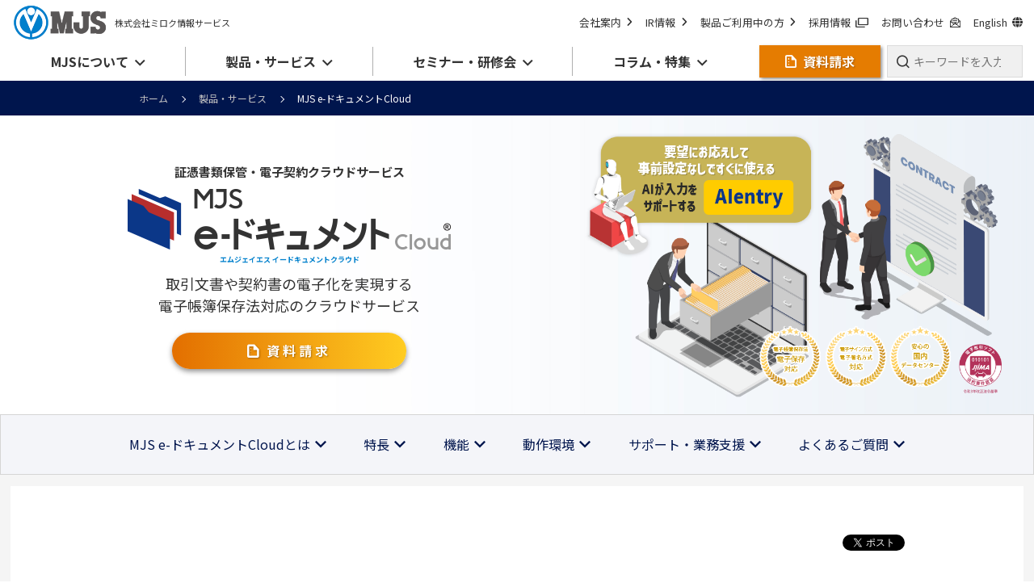

--- FILE ---
content_type: text/html; charset=UTF-8
request_url: https://www.mjs.co.jp/products/mjs-edocument/?utm_source=keiridriven.mjs.co.jp&utm_medium=referral&utm_campaign=keiridriven_operating-effectiveness-168353_mjsedocument3
body_size: 18294
content:
<!DOCTYPE html>
<html  lang="ja">
<head>
<meta charset="UTF-8">
<meta http-equiv="X-UA-Compatible" content="IE=edge"/>
<meta http-equiv="X-UA-Compatible" content="IE=7,IE=9" />
<link rel="shortcut icon" href="/favicon.ico?dummy=1703665736" />
<link rel="stylesheet" type="text/css" href="/view_css.php?pageId=24877&amp;revision=0&amp;mode=0&amp;noTag=1&amp;blockId=0&amp;alias=products%2Fmjs-edocument" /><link rel="stylesheet" type="text/css" href="/publis.css" /><meta name="viewport" content="width=device-width" /><meta name="keywords" content="" />
<meta name="description" content="MJSミロク情報サービスのMJS e-ドキュメントCloudを紹介いたします。会計事務所向けERPシステム『ACELINK NX-Pro』をはじめ、企業向けには、中堅・中小企業向けシステムから、小規模事業者向けクラウドサービスまで、幅広い企業規模や業態に対応した製品を開発・提供しています。" />
<title>MJS e-ドキュメントCloud | 製品・サービス | 株式会社ミロク情報サービス</title>
<script >
<!--
	var pbGlobalAliasBase = '/';
//-->
</script>
<script  src="/public.js"></script>
<link rel="apple-touch-icon" href="/assets/img/common/apple-touch-icon.png" />

<meta property="og:title" content="MJS e-ドキュメントCloud | 製品・サービス | 株式会社ミロク情報サービス" />
<meta property="og:image" content="https://www.mjs.co.jp/view.php?pageId=30723" />
<meta property="og:site_name" content="株式会社ミロク情報サービス" />
<meta property="og:description" content="MJSミロク情報サービスのMJS e-ドキュメントCloudを紹介いたします。会計事務所向けERPシステム『ACELINK NX-Pro』をはじめ、企業向けには、中堅・中小企業向けシステムから、小規模事業者向けクラウドサービスまで、幅広い企業規模や業態に対応した製品を開発・提供しています。" />
<meta property="og:url" content="https://www.mjs.co.jp/products/mjs-edocument/" />
<meta property="og:type" content="artcle" />
<meta name="twitter:card" content="summary_large_image" /> 
<link rel="apple-touch-icon" sizes="192x192" href="/library/img/touch-icon.png">

<meta name="format-detection" content="telephone=no">
<link rel="preconnect" href="https://fonts.googleapis.com">
<link rel="preconnect" href="https://fonts.gstatic.com" crossorigin>
<link href="https://fonts.googleapis.com/css2?family=Noto+Sans+JP:wght@400;500;700&family=Noto+Serif+JP:wght@400;500;700&display=swap" rel="stylesheet">
<link href="/assets/css/common.css" rel="stylesheet">
<link href="https://cdnjs.cloudflare.com/ajax/libs/slick-carousel/1.9.0/slick.min.css" rel="stylesheet">
<link href="https://cdnjs.cloudflare.com/ajax/libs/font-awesome/6.7.2/css/all.min.css" rel="stylesheet">
<link href="/assets/publis/Magnific-Popup/magnific-popup.css" rel="stylesheet">
<link href="/assets/publis/anime-js/animejs.css" rel="stylesheet">
<link href="/assets/publis/style.css" rel="stylesheet">
<link href="/assets/css/mjs-add.css" rel="stylesheet">
<!-- Google Tag Manager -->
<script>
if (typeof pbPageEditParams == 'undefined' || pbPageEditParams['statusFlag'] != 1) {
(function(w,d,s,l,i){w[l]=w[l]||[];w[l].push({'gtm.start':
new Date().getTime(),event:'gtm.js'});var f=d.getElementsByTagName(s)[0],
j=d.createElement(s),dl=l!='dataLayer'?'&l='+l:'';j.async=true;j.src=
'https://www.googletagmanager.com/gtm.js?id='+i+dl;f.parentNode.insertBefore(j,f);
})(window,document,'script','dataLayer','GTM-TRGPJ9');
}
</script>
<!-- End Google Tag Manager -->
</head>
<body>
<!-- Google Tag Manager (noscript) -->
<noscript><iframe src="https://www.googletagmanager.com/ns.html?id=GTM-TRGPJ9"
height="0" width="0" style="display:none;visibility:hidden"></iframe></noscript>
<!-- End Google Tag Manager (noscript) -->
<noscript><p>このページではjavascriptを使用しています。</p></noscript>
<div id="page" class="pbPage">
<div id="headerArea" class="pbHeaderArea">
	<div id="area1" class="pbArea ">
		<div class="pbNested " >
			<div class="  pbNested pbNestedWrapper "  id="pbBlock1702">
								<div class="pbNested " >
			<div class="pbNested pbNestedWrapper "  id="pbBlock2545335">
						<!-- I-SEARCH_EXCEPT_TAG_START -->
			</div>
			<div class="pbNested pbNestedWrapper "  id="pbBlock1306989">
						<div><div class="l-overlay js-overlay"></div>

<header class="l-header">
  <div class="l-header__inner">
    <div class="l-header__logo">
      <a href="/index/">
        <img src="/assets/img/common/logo.png" alt="MJS">
      </a>
      <p>株式会社ミロク情報サービス</p>
    </div>


    <div class="l-header__nav">
      <div class="l-header__nav-wrap">
        <div class="l-header-sub-nav">
          <div class="l-header__logo-02">
            <a href="/">
              <img src="/assets/img/common/logo.png" alt="MJS">
            </a>
            <p>株式会社ミロク情報サービス</p>
          </div>
          <ul class="l-header-sub-nav__list">
            <li class="l-header-sub-nav__item">
              <a href="/outline/" class="l-header-sub-nav__link">会社案内<i class="fa-sharp fa-solid fa-angle-right"></i></a>
            </li>
            <li class="l-header-sub-nav__item">
              <a href="/ir/" class="l-header-sub-nav__link">IR情報<i class="fa-sharp fa-solid fa-angle-right"></i></a>
            </li>
            <li class="l-header-sub-nav__item">
              <a href="/products/users/" class="l-header-sub-nav__link">製品ご利用中の方<i class="fa-sharp fa-solid fa-angle-right"></i></a>
            </li>
            <li class="l-header-sub-nav__item">
              <a href="https://recruit.mjs.co.jp/" class="l-header-sub-nav__link" target="_blank">採用情報<i class="icon-window-new"></i></a>
            </li>
            <li class="l-header-sub-nav__item no-tablet">
              <a href="https://partner.mjs.co.jp/" class="l-header-sub-nav__link" target="_blank">パートナー制度<i class="icon-window-new"></i></a>
            </li>
            <li class="l-header-sub-nav__item no-tablet">
              <a href="https://www.mirokukai.ne.jp/" class="l-header-sub-nav__link" target="_blank">ミロク会計人会<i class="icon-window-new"></i></a>
            </li>
            <li class="l-header-sub-nav__item">
              <a href="/contact/" class="l-header-sub-nav__link">お問い合わせ<i class="icon-mail"></i></a>
            </li>
            <li class="l-header-sub-nav__item">
              <a href="/en/" class="l-header-sub-nav__link">English<i class="fa-solid fa-globe"></i></a>
            </li>
          </ul>
          <a href="/request/" class="l-header-sub-nav__cv-btn" target="_blank" rel="noopener"><i class="icon-document"></i><span>資料請求</span></a>
        </div>

        <nav class="l-gnav">
          <ul class="l-gnav__list">

            <li class="l-gnav__item js-gnav-dropdown">
                <a href="javascript:void(0)" class="l-gnav__link"><span>MJSについて</span></a>
                <div class="l-gnav-menu">
                  <div class="l-gnav-menu__inner">
                    <h2 class="l-gnav-menu__title"><a href="/outline/" class="c-link">会社案内</a></h2>
                    <div class="l-gnav-menu-nav">
                      <div class="l-gnav-menu-nav__column">
                        <div>
                          <ul class="l-gnav-menu-nav__list">
                            <li><a href="/outline/philosophy/" class="c-link-icon">企業理念</a></li>
                            <li><a href="/outline/message/" class="c-link-icon">トップメッセージ</a></li>
                            <li><a href="/outline/overview/" class="c-link-icon">会社概要</a></li>
                            <li><a href="/outline/branch/" class="c-link-icon">全国事業所のご案内</a></li>
                            <li><a href="/outline/history/" class="c-link-icon">沿革（MJSのあゆみ）</a></li>
                            <li><a href="/outline/sustainability/" class="c-link-icon">MJSグループの<br class="sp-view">サステナビリティ経営</a></li>
                            <li><a href="/outline/multi-stakeholder_policy/" class="c-link-icon">マルチステークホルダー方針</a></li>
                            <li><a href="/outline/csr/" class="c-link-icon">社会・文化活動</a></li>
                            <li><a href="/outline/character/" class="c-link-icon">MJS公式キャラクター</a></li>
                            <li><a href="/outline/group/" class="c-link-icon">グループ会社</a></li>
                            <li><a href="/features/" class="c-link-icon" target="_blank">MJSの特長</a></li>
                          </ul>
                        </div>
                      </div>
                    </div>
                    <h2 class="l-gnav-menu__title">ニュース</h2>
                    <div class="l-gnav-menu-nav">
                      <div class="l-gnav-menu-nav__column">
                        <div>
                          <ul class="l-gnav-menu-nav__list">
                            <li><a href="/news/" class="c-link-icon">ニュースリリース</a></li>
                            <li><a href="/ir/news/" class="c-link-icon">IRニュース</a></li>
                          </ul>
                        </div>
                      </div>
                    </div>
                    <h2 class="l-gnav-menu__title"><a href="/ir/" class="c-link">IR情報（株主・投資家の皆様へ）</a></h2>
                    <div class="l-gnav-menu-nav">
                      <div class="l-gnav-menu-nav__column">
                        <div>
                          <ul class="l-gnav-menu-nav__list">
                            <li><a href="/ir/message/" class="c-link-icon">株主・投資家の皆様へご挨拶</a></li>
                            <li><a href="/ir/features/" class="c-link-icon">MJSの成長基盤</a></li>
                            <li><a href="/ir/policy/" class="c-link-icon">経営方針</a></li>
                            <li><a href="/ir/event/" class="c-link-icon">IRイベント</a></li>
                            <li><a href="/ir/stock/" class="c-link-icon">株式情報</a></li>
                            <li><a href="/ir/library/" class="c-link-icon">IR資料室</a></li>
                            <li><a href="/ir/news/" class="c-link-icon">IRニュース</a></li>
                            <li><a href="/ir/disclaimer/" class="c-link-icon">免責事項</a></li>
                          </ul>
                        </div>
                      </div>
                    </div>
                    <h2 class="l-gnav-menu__title">その他</h2>
                    <div class="l-gnav-menu-nav">
                      <div class="l-gnav-menu-nav__column">
                        <div>
                          <ul class="l-gnav-menu-nav__list">
                            <li><a href="https://recruit.mjs.co.jp/" class="c-link-icon" target="_blank">採用情報</a></li>
                            <li><a href="https://partner.mjs.co.jp/" class="c-link-icon" target="_blank">パートナー制度</a></li>
                            <li><a href="/outline/zeikei/" class="c-link-icon">税経システム研究所</a></li>
                            <li><a href="https://www.mirokukai.ne.jp/" class="c-link-icon" target="_blank">ミロク会計人会</a></li>
                          </ul>
                        </div>
                      </div>
                    </div>
                  </div>
                  <div class="l-gnav-menu__close">
                    <button type="button" class="js-gnav-menu-close"><img src="/assets/img/common/btn_gnav_close.svg" alt="閉じる"></button>
                  </div>
                </div>
              </li>

              <li class="l-gnav__item js-gnav-dropdown">
              <a href="javascript:void(0)" class="l-gnav__link"><span>製品・サービス</span></a>
              <div class="l-gnav-menu">
                <div class="l-gnav-menu__inner is-product">
                  <h2 class="l-gnav-menu__title"><a href="/products/" class="c-link">製品・サービストップ</a></h2>
                  <div class="l-gnav-tab">
                    <ul class="l-gnav-tab__list js-tab-list">
                      <li class="l-gnav-tab__btn js-tab-btn">企業のお客様</li>
                      <li class="l-gnav-tab__btn js-tab-btn">会計事務所のお客様</li>
                    </ul>
                    <div>
                      <div class="l-gnav-tab__panel js-tab-panel">
                        <div class="l-gnav-menu-nav">
                          <div class="l-gnav-menu-nav__heading">
                            <h3>製品から探す</h3><a href="/products/list/#comboFilters[target]=.tgt-co" class="l-gnav-menu-nav-btn">すべての製品一覧</a>
                          </div>
                          <ul class="l-gnav-menu-product">
                            <li class="l-gnav-menu-product__item"><a href="/products/lucatech-gx/" class="l-gnav-menu-product__link"><span>LucaTech GX</span><br><span>企業向けSaaS型クラウドERP</span></a></li>
                            <li class="l-gnav-menu-product__item"><a href="/products/galileopt/" class="l-gnav-menu-product__link"><span>Galileopt DX</span><br><span>中堅企業向けERPソリューション</span></a></li>
                            <li class="l-gnav-menu-product__item"><a href="/products/mjslink/" class="l-gnav-menu-product__link"><span>MJSLINK DX</span><br><span>中堅・中小企業向けERP</span></a></li>
                            <li class="l-gnav-menu-product__item"><a href="/products/ace-nxce/" class="l-gnav-menu-product__link"><span>ACELINK NX-CE</span><br><span>中小企業向け業務パッケージ</span></a></li>
                            <li class="l-gnav-menu-product__item"><a href="/products/mjs-zeimu/" class="l-gnav-menu-product__link"><span>MJS税務DX</span><br><span>税務・電子申告パッケージ</span></a></li>
                            <li class="l-gnav-menu-product__item"><a href="/products/edgetracker/e-invoice/" class="l-gnav-menu-product__link"><span>Edge Tracker 電子請求書</span><br><span>電子請求書サービス（デジタルインボイス対応）​</span></a></li>
                            <li class="l-gnav-menu-product__item"><a href="/products/edgetracker/" class="l-gnav-menu-product__link"><span>Edge Trackerシリーズ</span><br><span>給与明細・年末調整・勤怠管理・経費精算</span></a></li>
                            <li class="l-gnav-menu-product__item"><a href="/products/mjs-edocument/" class="l-gnav-menu-product__link"><span>MJS e-ドキュメントCloud</span><br><span>証憑書類保管・電子契約クラウドサービス</span></a></li>
                            <li class="l-gnav-menu-product__item"><a href="/products/pcpatrol/" class="l-gnav-menu-product__link"><span>PCパトロール for Cloud</span><br><span>情報漏えい対策・Webフィルタリング・IT資産管理</span></a></li>
                            <!--li class="l-gnav-menu-product__item"><a href="/products/backup-one/" class="l-gnav-menu-product__link"><span>MJS バックアップ ONE</span><br><span>オールインワンバックアップアプライアンス</span></a></li-->
                            <li class="l-gnav-menu-product__item"><a href="/products/securestorage/" class="l-gnav-menu-product__link"><span>MJSセキュアストレージサービス</span><br><span>遠隔地バックアップサービス</span></a></li>
                            <li class="l-gnav-menu-product__item"><a href="/products/kantan-cloud-c/" class="l-gnav-menu-product__link"><span>かんたんクラウド</span><br><span>クラウド会計・給与・販売システム</span></a></li>
                            <!--li class="l-gnav-menu-product__item"><a href="/products/mjs-dx-cloud/" class="l-gnav-menu-product__link"><span>MJS DX Cloud</span><br><span>アプリケーションのクラウド化プラットフォーム</span></a></li-->
                            <li class="l-gnav-menu-product__item"><a href="https://hirameki7-mjs.hirameki7.site/" class="l-gnav-menu-product__link" target="_blank"><span>Hirameki 7</span><br><span>中小企業支援プラットフォーム</span></a></li>
                        </ul>
                          <div class="sp-view"><a href="/products/list/#comboFilters[target]=.tgt-co" class="l-gnav-menu-nav-btn">すべての製品一覧</a></div>
                          <div class="l-gnav-menu-nav__column">
                            <div class="l-gnav-menu-nav__column-01">
                              <div class="l-gnav-menu-nav__heading">
                                <h3>業務・用途から探す</h3><a href="/products/#lineup" class="l-gnav-menu-nav-btn">すべての製品カテゴリ一覧</a>
                              </div>
                              <ul class="l-gnav-menu-nav__list is-product">
                                <li><a href="/products/erp/" class="c-link-icon">ERP</a></li>
                                <li><a href="/products/financial-accounting/" class="c-link-icon">財務・会計</a></li>
                                <li><a href="/products/tax-affairs/" class="c-link-icon">税務</a></li>
                                <li><a href="/products/personnel-salary/" class="c-link-icon">給与・人事</a></li>
                                <li><a href="/products/sales-management/" class="c-link-icon">販売管理</a></li>
                                <li><a href="/products/list/#comboFilters[target]=.tgt-co&comboFilters[category]=.security,.backup" class="c-link-icon">セキュリティ</a></li>
                                <li><a href="/products/list/#comboFilters[target]=.tgt-co" class="c-link-icon">すべての製品</a></li>
                                <li><a href="/products/solutionmap/" class="c-link-icon">ソリューションマップ</a></li>
                              </ul>
                              <div class="sp-view"><a href="/products/#lineup" class="l-gnav-menu-nav-btn">すべての製品カテゴリ一覧</a></div>
                            </div>
                            <div class="l-gnav-menu-nav__column-02">
                              <div class="l-gnav-menu-nav__heading">
                                <h3>その他</h3>
                              </div>
                              <ul class="l-gnav-menu-nav__list is-product is-bottom">
                                <li><a href="/products/case/#対象:企業,会計事務所の顧問先" class="c-link-icon">導入事例</a></li>
                                <li><a href="/products/alliance/" class="c-link-icon">アライアンス製品</a></li>
                                <li><a href="/products/cooperation-map/" class="c-link-icon">連携製品一覧</a></li>
                              </ul>
                            </div>
                          </div>
                        </div>
                      </div>
                      <div class="l-gnav-tab__panel js-tab-panel">
                        <div class="l-gnav-menu-nav">
                          <div class="l-gnav-menu-nav__heading">
                            <h3>製品から探す</h3><a href="/products/list/#comboFilters[target]=.tgt-ac" class="l-gnav-menu-nav-btn">すべての製品一覧</a>
                          </div>
                          <ul class="l-gnav-menu-product">
                            <li class="l-gnav-menu-product__item"><a href="/products/acelink/" class="l-gnav-menu-product__link"><span>ACELINK NX-Pro</span><br><span>会計事務所向けERP</span></a></li>
                            <li class="l-gnav-menu-product__item"><a href="/products/kantan-cloud-a/" class="l-gnav-menu-product__link"><span>かんたんクラウド</span><br><span>クラウド会計・給与・販売システム</span></a></li>
                            <li class="l-gnav-menu-product__item"><a href="/products/icp-nx/" class="l-gnav-menu-product__link"><span>iCompassNX</span><br><span>小規模事業者向け業務パッケージ</span></a></li>
                            <li class="l-gnav-menu-product__item"><a href="/products/aikansa/" class="l-gnav-menu-product__link"><span>MJS AI監査支援</span><br><span>クラウド監査支援ツール</span></a></li>
                            <li class="l-gnav-menu-product__item"><a href="/products/kagechi/" class="l-gnav-menu-product__link"><span>MJS かげ地計算</span><br><span>不整形地計算支援ツール</span></a></li>
                            <li class="l-gnav-menu-product__item"><a href="/products/inheritancetax-pack/" class="l-gnav-menu-product__link"><span>MJS相続税・贈与税クラウドパック</span><br><span>申告業務効率化クラウドサービス</span></a></li>
                            <li class="l-gnav-menu-product__item"><a href="/products/edgetracker/e-invoice/" class="l-gnav-menu-product__link"><span>Edge Tracker 電子請求書</span><br><span>電子請求書サービス（デジタルインボイス対応）</span></a></li>
                            <li class="l-gnav-menu-product__item"><a href="/products/edgetracker/" class="l-gnav-menu-product__link"><span>Edge Trackerシリーズ</span><br><span>給与明細・年末調整・勤怠管理・経費精算</span></a></li>
                            <li class="l-gnav-menu-product__item"><a href="/products/mjs-edocument/" class="l-gnav-menu-product__link"><span>MJS e-ドキュメントCloud</span><br><span>証憑書類保管・電子契約クラウドサービス</span></a></li>
                            <li class="l-gnav-menu-product__item"><a href="/products/pcpatrol/" class="l-gnav-menu-product__link"><span>PCパトロール for Cloud</span><br><span>情報漏えい対策・Webフィルタリング・IT資産管理</span></a></li>
                            <!--li class="l-gnav-menu-product__item"><a href="/products/backup-one/" class="l-gnav-menu-product__link"><span>MJS バックアップ ONE</span><br><span>オールインワンバックアップアプライアンス</span></a></li-->
                            <li class="l-gnav-menu-product__item"><a href="/products/securestorage/" class="l-gnav-menu-product__link"><span>MJSセキュアストレージサービス</span><br><span>遠隔地バックアップサービス</span></a></li>
                            <li class="l-gnav-menu-product__item"><a href="/topics/lp/hirameki7/" class="l-gnav-menu-product__link" target="_blank"><span>Hirameki 7</span><br><span>顧問先の経営支援プラットフォーム</span></a></li>
                          </ul>
                          <div class="sp-view"><a href="/products/list/#comboFilters[target]=.tgt-ac" class="l-gnav-menu-nav-btn">すべての製品一覧</a></div>
                          <div class="l-gnav-menu-nav__column">
                            <div class="l-gnav-menu-nav__column-03">
                              <div class="l-gnav-menu-nav__heading">
                                <h3>導入先から探す</h3><a href="/products/list/#comboFilters[target]=.tgt-ac" class="l-gnav-menu-nav-btn">すべての製品一覧</a>
                              </div>
                              <ul class="l-gnav-menu-nav__list is-product">
                                <li><a href="/products/?id=account#lineup" class="c-link-icon">会計事務所での導入</a></li>
                                <li><a href="/products/for-client/" class="c-link-icon">顧問先での導入</a></li>
                              </ul>
                            </div>
                            <div class="l-gnav-menu-nav__column-04">
                              <div class="l-gnav-menu-nav__heading">
                                <h3>その他</h3>
                              </div>
                              <ul class="l-gnav-menu-nav__list is-product is-bottom">
                                <li><a href="/products/case/#対象:会計事務所,会計事務所の顧問先" class="c-link-icon">導入事例</a></li>
                                <li><a href="/products/alliance/" class="c-link-icon">アライアンス製品</a></li>
                                <li><a href="/products/cooperation-map/" class="c-link-icon">連携製品一覧</a></li>
                              </ul>
                            </div>
                          </div>
                        </div>
                      </div>
                    </div>
                    <!--h2 class="l-gnav-menu__title">その他</h2-->
                    <div class="l-gnav-menu-nav u-mt-xxs">
                      <div class="l-gnav-menu-nav__column">
                        <div>
                          <ul class="l-gnav-menu-nav__list">
                            <li><a href="/products/support/consulting/" class="c-link-icon">MJS DXコンサルティング</a></li>
                            <li><a href="/campaign/" class="c-link-icon">キャンペーン等</a></li>
                            <li><a href="/products/support/" class="c-link-icon">サポート・業務支援</a></li>
                            <li><a href="/products/users/" class="c-link-icon">製品ご利用中の方</a></li>
                            <li><a href="https://info.support.mjs.co.jp/" class="c-link-icon" target="_blank">障害・メンテナンス情報</a></li>
                          </ul>
                        </div>
                      </div>
                    </div>
                  </div>
                </div>
                <div class="l-gnav-menu__close">
                  <button type="button" class="js-gnav-menu-close"><img src="/assets/img/common/btn_gnav_close.svg" alt="閉じる"></button>
                </div>
              </div>
            </li>
            <li class="l-gnav__item js-gnav-dropdown">
              <a href="javascript:void(0)" class="l-gnav__link"><span>セミナー・研修会</span></a>
              <div class="l-gnav-menu">
                <div class="l-gnav-menu__inner">
                  <h2 class="l-gnav-menu__title"><a href="/seminar/" class="c-link">セミナー・研修会トップ</a></h2>
                  <div class="l-gnav-menu-nav">
                    <div class="l-gnav-menu-nav__column">
                      <div>
                        <ul class="l-gnav-menu-nav__list">
                          <li><a href="/seminar/" class="c-link-icon">全国セミナー一覧</a></li>
                          <li><a href="/seminar/feature/" class="c-link-icon">セミナー特集・イベント</a></li>
                          <li><a href="/seminar/evangelist/" class="c-link-icon">エバンジェリスト紹介</a></li>
                        </ul>
                      </div>
                    </div>
                  </div>
                </div>
                <div class="l-gnav-menu__close">
                  <button type="button" class="js-gnav-menu-close"><img src="/assets/img/common/btn_gnav_close.svg" alt="閉じる"></button>
                </div>
              </div>
            </li>
            <li class="l-gnav__item js-gnav-dropdown">
              <a href="javascript:void(0)" class="l-gnav__link"><span>コラム・特集</span></a>
              <div class="l-gnav-menu">
                <div class="l-gnav-menu__inner">
                  <h2 class="l-gnav-menu__title"><a href="/topics/" class="c-link">コラム・特集トップ</a></h2>
                  <div class="l-gnav-menu-nav">
                    <div class="l-gnav-menu-nav__column">
                      <div>
                        <ul class="l-gnav-menu-nav__list">
                          <li><a href="/topics/lp/" class="c-link-icon">特集一覧</a></li>
                          <li><a href="https://keiridriven.mjs.co.jp/" class="c-link-icon" target="_blank">経理ドリブン</a></li>
                          <li><a href="/topics/labor/" class="c-link-icon">労務管理トピックス</a></li>
                          <li><a href="/topics/keieisense/" class="c-link-icon">経営センスチェック</a></li>
                          <li><a href="https://note.mjs.co.jp/" class="c-link-icon" target="_blank">MJS公式note </a></li>
                        </ul>
                      </div>
                    </div>
                  </div>

<div class="c-section">
  <div class="u-mb-s">
    
<ul class="topics-item-list topics-item-list-menu">
      <li>
      <a href="/topics/lp/hotei/"  class="topics-item02">
        <div class="topics-item02__image" style=""><img src="/topics/lp/hotei/assets/img/bn_hotei.jpg" alt="法定調書の電子提出義務化基準変更により義務化対象企業が拡大します"></div>
        <div class="topics-item02__text" style="">
          <div class="topics-item02__inner">
            <span class="topics-item02__sub-title">特集</span>
            <span class="topics-item02__date">2025年12月12日</span>
          </div>
          <p class="topics-item02__title">法定調書の電子提出義務化基準変更により義務化対象企業が拡大します</p>
          <ul class="topics-item02__category">
                          <li><span class="topics-item02__label">企業向け</span></li>
                          <li><span class="topics-item02__label">税務</span></li>
                          <li><span class="topics-item02__label">制度改正</span></li>
                      </ul>
        </div>
              </a>
    </li>
      <li>
      <a href="/topics/lp/holidays/"  class="topics-item02">
        <div class="topics-item02__image" style=""><img src="/topics/lp/holidays/assets/img/bn_holidays.jpg" alt="対策必須！長期休暇に潜むセキュリティリスク特集"></div>
        <div class="topics-item02__text" style="">
          <div class="topics-item02__inner">
            <span class="topics-item02__sub-title">特集</span>
            <span class="topics-item02__date">2025年12月09日</span>
          </div>
          <p class="topics-item02__title">対策必須！長期休暇に潜むセキュリティリスク特集</p>
          <ul class="topics-item02__category">
                          <li><span class="topics-item02__label">企業向け</span></li>
                          <li><span class="topics-item02__label">会計事務所向け</span></li>
                          <li><span class="topics-item02__label">セキュリティ・BCP</span></li>
                      </ul>
        </div>
              </a>
    </li>
      <li>
      <a href="/topics/lp/lease/"  class="topics-item02">
        <div class="topics-item02__image" style=""><img src="/topics/lp/lease/assets/img/bn_lease-tool.png" alt="新リース会計基準 影響額試算ツール 特別無償提供"></div>
        <div class="topics-item02__text" style="">
          <div class="topics-item02__inner">
            <span class="topics-item02__sub-title">特集</span>
            <span class="topics-item02__date">2025年11月19日</span>
          </div>
          <p class="topics-item02__title">新リース会計基準 影響額試算ツール 特別無償提供</p>
          <ul class="topics-item02__category">
                          <li><span class="topics-item02__label">企業向け</span></li>
                          <li><span class="topics-item02__label">会計事務所向け</span></li>
                          <li><span class="topics-item02__label">財務・会計</span></li>
                          <li><span class="topics-item02__label">税務</span></li>
                          <li><span class="topics-item02__label">制度改正</span></li>
                      </ul>
        </div>
              </a>
    </li>
      <li>
      <a href="/topics/lp/ai-ocr/"  class="topics-item02">
        <div class="topics-item02__image" style=""><img src="/topics/lp/ai-ocr/assets/img/img_lp_ai-ocr.png" alt="「AI-OCR入力」証憑をスキャンして仕訳を自動で作成"></div>
        <div class="topics-item02__text" style="">
          <div class="topics-item02__inner">
            <span class="topics-item02__sub-title">特集</span>
            <span class="topics-item02__date">2025年09月03日</span>
          </div>
          <p class="topics-item02__title">「AI-OCR入力」証憑をスキャンして仕訳を自動で作成</p>
          <ul class="topics-item02__category">
                          <li><span class="topics-item02__label">ERP</span></li>
                          <li><span class="topics-item02__label">会計事務所向け</span></li>
                          <li><span class="topics-item02__label">財務・会計</span></li>
                      </ul>
        </div>
              </a>
    </li>
  </ul>


  </div>
</div>

                </div>
                <div class="l-gnav-menu__close">
                  <button type="button" class="js-gnav-menu-close"><img src="/assets/img/common/btn_gnav_close.svg" alt="閉じる"></button>
                </div>
              </div>
            </li>
          </ul>
          <div class="l-gnav__btns">
            <a href="/request/" class="l-header__cv-btn" target="_blank" rel="noopener noreferrer"><i class="icon-document"></i><span>資料請求</span></a>
            <form class="l-gnav__search" action="/results/" method="GET">
              <div class="l-gnav__search-btn"><input type="search" name="kw" placeholder="キーワードを入力して検索"></div>
            </form>
          </div>
        </nav>
      </div>
    </div>

    <button type="button" class="l-header-menu-btn js-menu-btn">
      <span class="l-header-menu-btn__text">メニュー</span>
      <span class="l-header-menu-btn__icon">
        <span class="l-header-menu-btn__line"></span>
        <span class="l-header-menu-btn__line"></span>
        <span class="l-header-menu-btn__line"></span>
      </span>
    </button>
    <a href="/request/" class="l-header-sp-cv-btn" target="_blank"><i class="icon-document"></i><span>資料請求</span></a>

  </div>

</header></div>
			</div>
			<div class="pbNested pbNestedWrapper "  id="pbBlock2545336">
						<!-- I-SEARCH_EXCEPT_TAG_END -->
			</div>
		</div>

			</div>
			<div class="  pbNested pbNestedWrapper "  id="pbBlock2327">
								<div class="pbNested " >
			<div class="pbNested pbNestedWrapper "  id="pbBlock2545478">
						<!-- I-SEARCH_EXCEPT_TAG_START -->
			</div>
			<div class="l-breadcrumb pbNested pbNestedWrapper "  id="pbBlock2326">
						<div class="pbBlock pbBlockNavigation "><a href="/index/">ホーム</a><a href="/products/">製品・サービス</a>MJS e-ドキュメントCloud</div>

			</div>
			<div class="pbNested pbNestedWrapper "  id="pbBlock2545479">
						<!-- I-SEARCH_EXCEPT_TAG_END -->
			</div>
		</div>

			</div>
		</div>
	</div>

</div><div id="areaWrapper1" class="pbAreaWrapper1"><div id="areaWrapper2" class="pbAreaWrapper2"><div id="mainArea" class="pbMainArea">
	<div id="area0" class="pbArea ">
		<div class="pbNested " >
			<div class="pbNested pbNestedWrapper "  id="pbBlock3884665">
						<style>
div[class^='c_h4'] rt {
	font-size: 1.4rem;
	line-height: 1;
	font-weight: 700;
}
.newFont {
  font-family: "Noto Sans JP",sans-serif !important;
}
</style>
			</div>
			<div class="c_products-mv pbNested pbNestedWrapper "  id="pbBlock623585">
						<div class="products-detail-main mv-layout01">
  <div class="products-detail-main__inner--02">
    <div class="products-detail-main__title--02">
      <p class="products-cat">証憑書類保管・電子契約クラウドサービス</p>
      <div class="products-detail-main__logo">
        <img src="/products/mjs-edocument/assets/img/logo_mjs-edocument.png" alt="MJS e-ドキュメントCloud" style="max-width:400px;">
        <p class="products-kana">エムジェイエス イードキュメントクラウド</p>
      </div>
      <p class="products-copy">取引文書や契約書の電子化を実現する<br>電子帳簿保存法対応のクラウドサービス</p>
      <div class="products-detail-main__btn">
        <a href="/request/" class="products-detail-btn"><span>資料請求</span></a>
      </div>
    </div>
    <div class="products-detail-main__img">
      <img src="/products/mjs-edocument/assets/img/main.png" alt="">
      <!--img src="/assets/img/common/img_label_jiima_denshitorihiki.png" alt="JIIMA認証" class="sp-view" style="position: absolute; bottom:-15px; right: 10px;width:45px;"-->
    </div>
  </div>
  <div class="products-detail-main__bg-pc" style="background: url(/products/mjs-edocument/assets/img/bg.jpg) no-repeat center/cover;"></div>
  <div class="products-detail-main__bg-sp" style="background: url(/products/mjs-edocument/assets/img/bg.jpg) no-repeat center/cover;"></div>
</div>

<div class="products-detail-nav js-fixed-nav">
  <div class="products-detail-nav__header">
    <h1>MJS e-ドキュメントCloud</h1>
    <button type="button" class="products-detail-nav-btn js-products-detail-nav">
      <span class="products-detail-nav-btn__text"><span>MENU</span></span>
    </button>
  </div>
  <ul class="products-detail-nav__list">
    <li class="products-detail-nav__item"><a href="#a-01">MJS e-ドキュメントCloudとは</a></li>
    <li class="products-detail-nav__item"><a href="#a-02">特長</a></li>
    <li class="products-detail-nav__item"><a href="#a-03">機能</a></li>
    <li class="products-detail-nav__item" id="campaign-anchor-link"><a href="#campaign">キャンペーン</a></li>
    <li class="products-detail-nav__item"><a href="#a-05">動作環境</a></li>
    <li class="products-detail-nav__item"><a href="#a-06">サポート・業務支援</a></li>
    <li class="products-detail-nav__item"><a href="#a-07">よくあるご質問</a></li>
  </ul>
</div>
			</div>
			<div class="l-block-box-02 pbNested pbNestedWrapper "  id="pbBlock623499">
								<div class="pbNested " >
			<div class=" c_day pbNested pbNestedWrapper "  id="pbBlock2624882">
								<div class="pbNested " >
			<div class="pbNested pbNestedWrapper "  id="pbBlock288436">
						<div><div class="sns-btn">
<ul>
<li><iframe src="https://www.facebook.com/plugins/share_button.php?href=https%3A%2F%2Fwww.mjs.co.jp/products/mjs-edocument/?utm_source=keiridriven.mjs.co.jp&utm_medium=referral&utm_campaign=keiridriven_operating-effectiveness-168353_mjsedocument3&layout=button&size&width=91&height=20&appId" width="91" height="20" style="border:none;overflow:hidden" scrolling="no" frameborder="0" allowfullscreen="true" allow="autoplay; clipboard-write; encrypted-media; picture-in-picture; web-share"></iframe></li>
<li><a href="https://twitter.com/share?ref_src=twsrc%5Etfw" class="twitter-share-button" data-show-count="false">Tweet</a><script async src="https://platform.twitter.com/widgets.js" charset="utf-8"></script></li>
</ul>
</div></div>
			</div>
		</div>

			</div>
			<div class="pbNested pbNestedWrapper pbAnchor pbBaseBlockWrapper pbExcluded"  id="pbBlock623578"><a name="a-01" id="a-01"></a></div>
			<div class="c_h2 center mt0 pbNested pbNestedWrapper "  id="pbBlock623349">
						<div class="pbBlock pbBlockBase">
    <div>
        <h1>
            MJS e-ドキュメントCloudとは
        </h1>
    </div>
</div>
			</div>
			<div class="c_style center pbNested pbNestedWrapper "  id="pbBlock4912549">
						<div class="pbBlock pbBlockBase">
    <div>
        <p>
            動画で解説！MJS e-ドキュメントCloud（3分18秒）
        </p>
    </div>
</div>
			</div>
			<div class="c_style link play-ico ico-black u-ta-c u-mb-m u-mt-0 pbNested pbNestedWrapper "  id="pbBlock4916171">
						<div class="pbBlock pbBlockBase">
    <div>
        <a data-id="H-N0gdBlZqs" class="popup-youtube"><img src="http://img.youtube.com/vi/H-N0gdBlZqs/maxresdefault.jpg" alt="" title="" class="pbmce_selected" width="560"></a>
    </div>
</div>
			</div>
			<div class="c_style pbNested pbNestedWrapper "  id="pbBlock623300">
						<div class="pbBlock pbBlockBase">
    <div>
        <p>
            「MJS e-ドキュメントCloud」は、保管登録をするMJS e-ドキュメントCloudキャビネット、証憑をAIが内容解析するMJS e-ドキュメントCloud AIentry 、契約を電子化するMJS e-ドキュメントCloudサイン、保管した書類を管理する「書類管理機能」の４つの機能群で構成された取引文書や契約書の電子化を実現する電子帳簿保存法対応のクラウドサービスです。
        </p>
    </div>
</div>
			</div>
			<div class="pbNested pbNestedWrapper pbAnchor pbBaseBlockWrapper pbExcluded"  id="pbBlock623583"><a name="a-02" id="a-02"></a></div>
			<div class="c_h2 center pbNested pbNestedWrapper "  id="pbBlock623492">
						<div class="pbBlock pbBlockBase">
    <div>
        <h2>
            特長
        </h2>
    </div>
</div>
			</div>
			<div class="c-style u-mb-l pbNested pbNestedWrapper "  id="pbBlock1262253">
								<div class="pbNested " >
			<div class="c_h3 pbNested pbNestedWrapper "  id="pbBlock1262254">
						<div class="pbBlock pbBlockBase">
    <div>
        <h3>
            さまざまな書類の電子保存に対応！<strong style="display: inline-block; border: 1px solid #0080cc; color: #0080cc; margin: 0 3px; padding: 0 5px; font-size: 12pt;">キャビネット機能</strong>
        </h3>
    </div>
</div>
			</div>
			<div class="c_lead pbNested pbNestedWrapper "  id="pbBlock1262255">
						<div class="pbBlock pbBlockBase">
    <div>
        <p style="text-align: left;">
            電子帳簿保存法の改正により義務化される電子的に授受した書類の「電子保存」に対応。PDFファイル以外のファイル保存も可能です。
        </p>
    </div>
</div>
			</div>
		</div>

			</div>
			<div class="c-style u-mb-l pbNested pbNestedWrapper "  id="pbBlock3884475">
								<div class="pbNested " >
			<div class="c_h3 pbNested pbNestedWrapper "  id="pbBlock3884476">
						<div class="pbBlock pbBlockBase">
    <div>
        <h3>
            AIが証憑ファイルを解析し項目入力をサポート<strong style="display: inline-block; border: 1px solid #0080cc; color: #0080cc; margin: 0 3px; padding: 0 5px; font-size: 12pt;">AIentry機能</strong> <!--<strong class="newFont" style="font-size: 14pt;"><span style="color: #ff0000;">NEW</span></strong>-->
        </h3>
    </div>
</div>
			</div>
			<div class="c_lead pbNested pbNestedWrapper "  id="pbBlock3884477">
						<div class="pbBlock pbBlockBase">
    <div>
        <p style="text-align: left;">
            設定不要で利用することができ専用画面でアップロードした請求書・見積書から各種契約書まで幅広い資料PDFファイルをAIが解析して項目入力支援します。
        </p>
    </div>
</div>
			</div>
		</div>

			</div>
			<div class="c-style u-mb-l pbNested pbNestedWrapper "  id="pbBlock1262256">
								<div class="pbNested " >
			<div class="c_h3 pbNested pbNestedWrapper "  id="pbBlock1262257">
						<div class="pbBlock pbBlockBase">
    <div>
        <h3>
            <span>電子サイン方式および電子署名方式に対応 <strong style="display: inline-block; border: 1px solid #0080cc; color: #0080cc; margin: 0 3px; padding: 0 5px; font-size: 12pt;">サイン機能</strong></span>
        </h3>
    </div>
</div>
			</div>
			<div class="c_lead pbNested pbNestedWrapper "  id="pbBlock1262258">
						<div class="pbBlock pbBlockBase">
    <div>
        <p style="text-align: left;">
            <span>締結できる電子契約は電子サイン方式および電子署名方式に対応しているので申込書/通知書等から取引基本契約書/工事請負契約書まで様々な用途に合わせて使い分けができます。<br>
            取締役会議事録の送付・承認機能に対応しています。<br></span>
        </p>
    </div>
</div>
			</div>
		</div>

			</div>
			<div class="c-style u-mb-l pbNested pbNestedWrapper "  id="pbBlock1262259">
								<div class="pbNested " >
			<div class="c_h3 pbNested pbNestedWrapper "  id="pbBlock1262260">
						<div class="pbBlock pbBlockBase">
    <div>
        <h3>
            電子保存した様々な書類と一元管理が可能に！ <strong style="display: inline-block; border: 1px solid #0080cc; color: #0080cc; margin: 0 3px; padding: 0 5px; font-size: 12pt;">キャビネット＋サイン機能</strong>
        </h3>
    </div>
</div>
			</div>
			<div class="c_lead pbNested pbNestedWrapper "  id="pbBlock1262261">
						<div class="pbBlock pbBlockBase">
    <div>
        <p style="text-align: left;">
            MJS e-ドキュメントCloudキャビネットとMJS e-ドキュメントCloudサインを併用いただくことで、請求書や契約書などの電子保存書類をはじめ、さまざまな文書を一元管理することが可能になります。
        </p>
    </div>
</div>
			</div>
		</div>

			</div>
			<div class="c-style u-mb-l pbNested pbNestedWrapper "  id="pbBlock5209386">
								<div class="pbNested " >
			<div class="c_h3 pbNested pbNestedWrapper "  id="pbBlock5209387">
						<div class="pbBlock pbBlockBase">
    <div>
        <h3>
            高度な確認・承認ルートに対応 <strong style="display: inline-block; border: 1px solid #0080cc; color: #0080cc; margin: 0 3px; padding: 0 5px; font-size: 12pt;">共通機能</strong> <span style="color: #ff0000; font-size: 14pt; font-weight: bold;">NEW</span>
        </h3>
    </div>
</div>
			</div>
			<div class="c_lead pbNested pbNestedWrapper "  id="pbBlock5209388">
						<div class="pbBlock pbBlockBase">
    <div>
        <p style="text-align: left;">
            証憑や契約書を登録申請する際に申請者に合わせてのルート設定をすることができます。<br>
            また、複数人の承認者を並列で設定しておくことも可能です。
        </p>
    </div>
</div>
			</div>
		</div>

			</div>
			<div class="c-style pbNested pbNestedWrapper "  id="pbBlock1262262">
								<div class="pbNested " >
			<div class="c_h3 pbNested pbNestedWrapper "  id="pbBlock1262263">
						<div class="pbBlock pbBlockBase">
    <div>
        <h3>
            国内データセンターで管理！安心のMJSブランド <strong style="display: inline-block; border: 1px solid #0080cc; color: #0080cc; margin: 0 3px; padding: 0 5px; font-size: 12pt;">共通機能</strong>
        </h3>
    </div>
</div>
			</div>
			<div class="c_lead pbNested pbNestedWrapper "  id="pbBlock1262264">
						<div class="pbBlock pbBlockBase">
    <div>
        <p style="text-align: left;">
            アップロードしたデータや電子契約情報は国内のデータセンターにおいて管理され、不正アクセスや改ざん防止対策も万全です。長期保存義務が発生する書類についても安心してMJSにお任せください。
        </p>
    </div>
</div>
			</div>
		</div>

			</div>
			<div class="pbNested pbNestedWrapper pbAnchor pbBaseBlockWrapper pbExcluded"  id="pbBlock623579"><a name="a-03" id="a-03"></a></div>
			<div class="c_h2 center pbNested pbNestedWrapper "  id="pbBlock623354">
						<div class="pbBlock pbBlockBase">
    <div>
        <h2>
            機能
        </h2>
    </div>
</div>
			</div>
			<div class="c_lead pbNested pbNestedWrapper "  id="pbBlock623819">
						<div class="pbBlock pbBlockBase">
    <div>
        <p style="text-align: left;">
            電子取引の保存要件に対応して電子文書の保管や電子契約の締結が可能です。また、MJS財務システムの証憑保管先として連携も可能です。
        </p>
    </div>
</div>
			</div>
			<div class="box u-mb-m pbNested pbNestedWrapper "  id="pbBlock623851">
								<div class="pbNested " >
			<div class="image pbNested pbNestedWrapper "  id="pbBlock623852">
						<div class="pbBlock pbBlockBase">
    <div>
        <img src="/products/mjs-edocument/assets/img/mjs-edocument_01.png" alt="MJS e-ドキュメントcloud" title="MJS e-ドキュメントcloud" style="display: block; float: none;" class="pbmce_selected">
    </div>
</div>
			</div>
		</div>

			</div>
			<div class="pbNested pbNestedWrapper pbAnchor pbBaseBlockWrapper pbExcluded"  id="pbBlock623580"><a name="a-04" id="a-04"></a></div>
			<div class="c_h3 pbNested pbNestedWrapper "  id="pbBlock1264443">
						<div class="pbBlock pbBlockBase">
    <div>
        <h3>
            共通機能
        </h3>
    </div>
</div>
			</div>
			<div class="c_style pbNested pbNestedWrapper "  id="pbBlock1264444">
						<div class="pbBlock pbBlockBase">
    <div>
        <table>
            <tbody>
                <tr>
                    <th style="width: 33%;">
                        ログイン機能
                    </th>
                    <td>
                        利用者を会社・ID・パスワードにより認証を行います。
                    </td>
                </tr>
                <tr>
                    <th>
                        電子書類検索機能
                    </th>
                    <td>
                        保管されているPDFファイルの検索、閲覧ができます。
                    </td>
                </tr>
                <tr>
                    <th>
                        フォルダ機能
                    </th>
                    <td>
                        フォルダを使用して電子書類の保管ができます。またフォルダは組織・役職で利用閲覧を制限をすることができます。
                    </td>
                </tr>
                <tr>
                    <th>
                        契約管理機能
                    </th>
                    <td>
                        契約容量に対する使用容量の確認ができます。
                    </td>
                </tr>
                <tr>
                    <th>
                        マスター管理
                    </th>
                    <td>
                        各種マスターデータの管理ができます。
                    </td>
                </tr>
                <tr>
                    <th>
                        一括改ざん検知機能（一括検証）
                    </th>
                    <td>
                        本サービスで付与したタイムスタンプが適切か一括で検知確認できます。
                    </td>
                </tr>
            </tbody>
        </table>
    </div>
</div>
			</div>
			<div class="c_h3 pbNested pbNestedWrapper "  id="pbBlock1264446">
						<div class="pbBlock pbBlockBase">
    <div>
        <h3>
            キャビネット <span style="font-size: 14pt;">機能</span>
        </h3>
    </div>
</div>
			</div>
			<div class="c_style pbNested pbNestedWrapper "  id="pbBlock1264447">
						<div class="pbBlock pbBlockBase">
    <div>
        <table>
            <tbody>
                <tr>
                    <th style="width: 33%;">
                        電子書類登録機能
                    </th>
                    <td>
                        PDFファイルのアップロード/登録申請ができます。またPDFファイル以外も表紙PDFファイルへ添付してアップロード/登録申請が可能です。
                    </td>
                </tr>
                <tr>
                    <th>
                        タイムスタンプ承認機能
                    </th>
                    <td>
                        アップロードされたPDFファイルや各種ファイルが添付された表紙PDFファイルの登録許可とタイムスタンプ付与を行います。
                    </td>
                </tr>
                <tr>
                    <th>
                        Edge Tracker 電子請求書連携
                    </th>
                    <td>
                        <a href="/products/edgetracker/e-invoice/">Edge Tracker 電子請求書</a>で受信した電子インボイスを証憑として連携して登録ができます。
                    </td>
                </tr>
                <tr>
                    <th>
                        MJSシステム連携<br>
                        (Galileopt / MJSLINK / ACELINK)
                    </th>
                    <td>
                        <a href="/products/galileopt/">Galileopt</a> / <a href="/products/mjslink/">MJSLINK</a>シリーズの財務大将と<a href="/products/acelink/">ACELINK NX-Pro</a> / <a href="/products/ace-nxce/">ACELINK NX-CE</a>の会計大将から証憑を連携して登録ができます。
                    </td>
                </tr><!--<tr>
            <th>
                AI-OCR（DX Suite）連携
            </th>
            <td>
                AI-OCR（DX Suite）とのAPI連携し読取データを使用して一括登録できます。<br>
                <small>※ DX Suiteとの契約は別途必要</small>
            </td>
        </tr>-->
            </tbody>
        </table>
    </div>
</div>
			</div>
			<div class="c_h3 pbNested pbNestedWrapper "  id="pbBlock3884478">
						<div class="pbBlock pbBlockBase">
    <div>
        <h3>
            <ruby>AIentry<rp>(</rp><rt>ｴｰｱｲｴﾝﾄﾘｰ</rt><rp>)</rp></ruby> <span style="font-size: 14pt;">機能</span> <!--<strong class="newFont" style="font-size: 14pt;"><span style="color: #ff0000;">NEW</span></strong>-->
        </h3>
    </div>
</div>
			</div>
			<div class="c_style pbNested pbNestedWrapper "  id="pbBlock3884479">
						<div class="pbBlock pbBlockBase">
    <div>
        <table>
            <tbody>
                <tr>
                    <th style="width: 33%;">
                        電子書類AI読取登録機能
                    </th>
                    <td>
                        専用登録画面でアップロードしたファイルをAIが内容を解析し書類名や検索項目の入力を支援する機能
                    </td>
                </tr>
                <tr>
                    <th>
                        PDF一括AI読取機能
                    </th>
                    <td>
                        ZIP形式にまとめられた複数PDFファイルを取込し、AIが内容を解析し書類名や検索項目の候補を一覧で表示し入力支援する機能
                    </td>
                </tr>
            </tbody>
        </table>
    </div>
</div>
			</div>
			<div class="c_h3 pbNested pbNestedWrapper "  id="pbBlock1264449">
						<div class="pbBlock pbBlockBase">
    <div>
        <h3>
            サイン <span style="font-size: 14pt;">機能</span>
        </h3>
    </div>
</div>
			</div>
			<div class="c_style pbNested pbNestedWrapper "  id="pbBlock1264450">
						<div class="pbBlock pbBlockBase">
    <div>
        <table>
            <tbody>
                <tr>
                    <th style="width: 33%;">
                        電子署名契約
                    </th>
                    <td>
                        契約締結時に電子署名を付与する契約機能
                    </td>
                </tr>
                <tr>
                    <th>
                        電子サイン契約
                    </th>
                    <td>
                        契約締結時にタイムスタンプを付与する契約機能
                    </td>
                </tr>
                <tr>
                    <th>
                        取締役会議事録
                    </th>
                    <td>
                        取締役会議事録の送付・承認機能<br>
                        <a href="https://www.moj.go.jp/MINJI/minji60.html" target="_blank" rel="noopener">法務省ウェブサイト</a>に「MJS e-ドキュメントCloud」が掲載されております。
                    </td>
                </tr>
                <tr>
                    <th>
                        契約承認機能
                    </th>
                    <td>
                        契約締結時に双方多段階で承認決裁する機能
                    </td>
                </tr>
                <tr>
                    <th>
                        一括契約発行 <strong style="color: #ffc258;"><span>【NEW】</span></strong>
                    </th>
                    <td>
                        複数の契約書を一括で申請・発行する機能
                    </td>
                </tr>
                <tr>
                    <th>
                        2段階認証
                    </th>
                    <td>
                        本人確認を2段階で確認する機能
                    </td>
                </tr>
            </tbody>
        </table>
    </div>
</div>
			</div>
			<div class="  pbNested pbNestedWrapper "  id="pbBlock2061087">
								<div class="pbNested " >
			<div class="u-mt-l pbNested pbNestedWrapper "  id="pbBlock2052247">
								<div class="pbNested " >
			<div class="pbNested pbNestedWrapper "  id="pbBlock2052248">
								<div class="pbNested " >
			<div class="pbNested pbNestedWrapper "  id="pbBlock2052250">
						<div><script>
  <!--
var campaignAnchorLink = document.getElementById('campaign-anchor-link');
if (campaignAnchorLink) {
    campaignAnchorLink.remove()
}
  -->
</script>

</div>
			</div>
		</div>

			</div>
		</div>

			</div>
		</div>

			</div>
			<div class="pbNested pbNestedWrapper pbAnchor pbBaseBlockWrapper pbExcluded"  id="pbBlock623581"><a name="a-05" id="a-05"></a></div>
			<div class="c_h2 center pbNested pbNestedWrapper "  id="pbBlock623356">
						<div class="pbBlock pbBlockBase">
    <div>
        <h2>
            動作環境
        </h2>
    </div>
</div>
			</div>
			<div class="c_accordion pbNested pbNestedWrapper "  id="pbBlock1261817">
								<div class="pbNested " >
			<div class="accordion-trigger pbNested pbNestedWrapper "  id="pbBlock1261818">
						<div class="pbBlock pbBlockBase">
    <div>
        <p>
            本サービス利用環境
        </p>
    </div>
</div>
			</div>
			<div class="accordion-content pbNested pbNestedWrapper "  id="pbBlock1261819">
								<div class="pbNested " >
			<div class="c_style pbNested pbNestedWrapper "  id="pbBlock1266914">
						<div class="pbBlock pbBlockBase">
    <div>
        <table>
            <tbody>
                <tr>
                    <th>
                        OS・ブラウザ <sup>※1</sup>
                    </th>
                    <td>
                        <ul>
                            <li>Windows端末：Windows 10、Windows 11
                                <ul>
                                    <li>Microsoft Edge最新バージョン
                                    </li>
                                    <li>Mozilla Firefox最新バージョン
                                    </li>
                                    <li>Google Chrome最新バージョン
                                    </li>
                                </ul>
                            </li>
                            <li>Android：最新バージョン
                                <ul>
                                    <li>Chrome最新バージョン
                                    </li>
                                </ul>
                            </li>
                            <li>iOS：最新バージョン
                                <ul>
                                    <li>Safari最新バージョン
                                    </li>
                                </ul>
                            </li>
                        </ul>
                    </td>
                </tr>
                <tr>
                    <th>
                        インターネット接続回線 <sup>※2</sup>
                    </th>
                    <td>
                        光回線を推奨 <sup>※3</sup>
                    </td>
                </tr>
                <tr>
                    <th>
                        周辺機器等
                    </th>
                    <td>
                        上記OSに対応した、ディスプレイ・マウス・キーボード・日本語変換システム
                    </td>
                </tr>
                <tr>
                    <th>
                        ディスプレイ、カラープリンタについて
                    </th>
                    <td>
                        <ul>
                            <li>電子帳簿保存法の要件を満たす機器を準備ください。<br>
                                14 インチ以上のディスプレイを備えた出力装置、カラープリンタを備え付け、以下の状態で速やかに出力できるもの。
                                <ul>
                                    <li>整然とした形式で明瞭に出力できること
                                    </li>
                                    <li>原本と同等程度に読み取りできること
                                    </li>
                                    <li>拡大及び縮小ができること
                                    </li>
                                    <li>４ポイントの文字が読み取り可能であること
                                    </li>
                                </ul>
                            </li>
                        </ul>
                    </td>
                </tr>
            </tbody>
        </table>
    </div>
</div>
			</div>
			<div class="c_style notes-number pbNested pbNestedWrapper "  id="pbBlock1267483">
						<div class="pbBlock pbBlockBase">
    <div>
        <ol>
            <li>快適にご利用いただくために、より高スペックのプロセッサ、ならびにより多くのメモリを搭載したコンピュータのご利用を推奨します。
            </li>
            <li>ファイアウォールが有効な環境では、アウトバウンド（外向け）に対してTCP443番ポートで通信できる必要があります。また、プロキシサーバーをご利用の環境では、本サービス環境への接続を許可するようプロキシサーバーを構成する必要があります。
            </li>
            <li>十分なパフォーマンスを確保するために、より高速な回線をご用意いただくことを推奨します。
            </li>
        </ol>
    </div>
</div>
			</div>
			<div class="c_style small pbNested pbNestedWrapper "  id="pbBlock1267059">
						<div class="pbBlock pbBlockBase">
    <div>
        <p>
            <strong>その他</strong>
        </p>
    </div>
</div>
			</div>
			<div class="c_style notes pbNested pbNestedWrapper "  id="pbBlock1266915">
						<div class="pbBlock pbBlockBase">
    <div>
        <ul>
            <li>URL付きのメールが受信できるよう設定してください。
            </li>
        </ul>
    </div>
</div>
			</div>
		</div>

			</div>
		</div>

			</div>
			<div class="c_style notes pbNested pbNestedWrapper "  id="pbBlock623379">
						<div class="pbBlock pbBlockBase">
    <div>
        <ul>
            <li>
                <a href="/products/mjs-edocument/assets/pdf/terms-mjsedocumentcloud.pdf" class="pbOpenNewWindow" target="_blank" rel="noopener">利用規約はこちら</a>
            </li>
            <li>
                <a href="/products/mjs-edocument/assets/pdf/MJSedoc_Contracted_Clients_TermsOfUse.pdf" class="pbOpenNewWindow" target="_blank" rel="noopener">サイン利用規約(受信者用)はこちら</a>
            </li>
            <li>
                <a href="/products/mjs-edocument/assets/pdf/servicemenu-mjsedocumentcloud.pdf" class="pbOpenNewWindow" target="_blank" rel="noopener">サービスメニューはこちら</a>
            </li>
        </ul>
    </div>
</div>
			</div>
			<div class="c_button small pbNested pbNestedWrapper "  id="pbBlock637788">
						<div class="pbBlock pbBlockBase">
    <div>
        <p>
            <a href="/request/?for=etc&amp;select=s98&amp;text=%E5%8B%95%E4%BD%9C%E7%92%B0%E5%A2%83%E3%81%AB%E3%81%A4%E3%81%84%E3%81%A6%E7%9F%A5%E3%82%8A%E3%81%9F%E3%81%84" class="pbOpenNewWindow" target="_blank" rel="noopener">動作環境に関するお問い合わせ</a>
        </p>
    </div>
</div>
			</div>
			<div class="pbNested pbNestedWrapper pbAnchor pbBaseBlockWrapper pbExcluded"  id="pbBlock623582"><a name="a-06" id="a-06"></a></div>
			<div class="  pbNested pbNestedWrapper "  id="pbBlock764243">
								<div class="pbNested " >
			<div class="c_h2 center mt74 pbNested pbNestedWrapper "  id="pbBlock755454">
						<div class="pbBlock pbBlockBase">
    <div>
        <h2>
            サポート・業務支援
        </h2>
    </div>
</div>
			</div>
			<div class="c_lead pbNested pbNestedWrapper "  id="pbBlock755456">
						<div class="pbBlock pbBlockBase">
    <div>
        <p>
            MJSは、システムをお渡しして終了するのではなく、コンサルティングや導入支援、<br class="pc-view">
            導入後の運用支援までサポートします。<br>
            導入において不安がある方、製品操作が不安な方でも安心してご利用いただけます。<br>
            さらに、スキルアップを支援するセミナー・研修会や、企業の事業継続をサポートする経営支援を行い、<br class="pc-view">
            更なる成長へと繋げます。
        </p>
    </div>
</div>
			</div>
			<div class="c_column col-2 pbNested pbNestedWrapper "  id="pbBlock755473">
								<div class="pbNested " >
			<div class="box pbNested pbNestedWrapper "  id="pbBlock755474">
								<div class="pbNested " >
			<div class="image pbNested pbNestedWrapper "  id="pbBlock755475">
						<div class="pbBlock pbBlockBase">
    <div>
        <img src="/products/assets/img/img_products_13.jpg" alt="" title="">
    </div>
</div>
			</div>
		</div>

			</div>
			<div class="box pbNested pbNestedWrapper "  id="pbBlock755476">
								<div class="pbNested " >
			<div class="c_style icon link normal pbNested pbNestedWrapper "  id="pbBlock755477">
						<div class="pbBlock pbBlockBase">
    <div>
        <p>
            <a href="/products/support/introduction/">導入支援</a>
        </p>
        <p>
            <a href="/products/support/operation/">運用支援</a>
        </p>
        <p>
            <a href="/products/support/skillup/">スキルアップ支援（セミナー・研修会）</a>
        </p>
        <p>
            <a href="https://mmap.co.jp/" class="pbOpenNewWindow">経営支援（MJS M&amp;Aパートナーズ）</a>
        </p>
    </div>
</div>
			</div>
		</div>

			</div>
		</div>

			</div>
		</div>

			</div>
			<div class="pbNested pbNestedWrapper pbAnchor pbBaseBlockWrapper pbExcluded"  id="pbBlock625863"><a name="a-07" id="a-07"></a></div>
			<div class="c_h2 center pbNested pbNestedWrapper "  id="pbBlock623365">
						<div class="pbBlock pbBlockBase">
    <div>
        <h2>
            よくあるご質問
        </h2>
    </div>
</div>
			</div>
			<div class="c_accordion faq pbNested pbNestedWrapper "  id="pbBlock623575">
								<div class="pbNested " >
			<div class="accordion-trigger pbNested pbNestedWrapper "  id="pbBlock623494">
						<div class="pbBlock pbBlockBase">
    <div>
        <p>
            製品価格や料金プランが知りたい
        </p>
    </div>
</div>
			</div>
			<div class="accordion-content pbNested pbNestedWrapper "  id="pbBlock623576">
								<div class="pbNested " >
			<div class="c_style pbNested pbNestedWrapper "  id="pbBlock623495">
						<div class="pbBlock pbBlockBase">
    <div>
        <p>
            導入する機能や事業規模などによって変動いたします。<a href="/request/?for=etc&amp;select=s98&amp;cat=&amp;other=&amp;open=&amp;text=%E8%A3%BD%E5%93%81%E4%BE%A1%E6%A0%BC%E3%82%84%E6%96%99%E9%87%91%E3%83%97%E3%83%A9%E3%83%B3%E3%81%8C%E7%9F%A5%E3%82%8A%E3%81%9F%E3%81%84" target="_blank" rel="noopener" class="pbOpenNewWindow">お問い合わせフォーム</a>からお気軽にお問い合わせください。
        </p>
    </div>
</div>
			</div>
		</div>

			</div>
		</div>

			</div>
			<div class="c_accordion faq pbNested pbNestedWrapper "  id="pbBlock2430213">
								<div class="pbNested " >
			<div class="accordion-trigger pbNested pbNestedWrapper "  id="pbBlock2430216">
						<div class="pbBlock pbBlockBase">
    <div>
        <p>
            スマートフォンでの利用もできますか？
        </p>
    </div>
</div>
			</div>
			<div class="accordion-content pbNested pbNestedWrapper "  id="pbBlock2430214">
								<div class="pbNested " >
			<div class="c_style pbNested pbNestedWrapper "  id="pbBlock2430215">
						<div class="pbBlock pbBlockBase">
    <div>
        <p>
            スマートフォンからもご利用いただけます。ただし、画面サイズにより表示される情報・画像データ等も限られるため必要に応じて拡大やスクロールが必要になります。
        </p>
    </div>
</div>
			</div>
		</div>

			</div>
		</div>

			</div>
			<div class="c_accordion faq pbNested pbNestedWrapper "  id="pbBlock2430217">
								<div class="pbNested " >
			<div class="accordion-trigger pbNested pbNestedWrapper "  id="pbBlock2430220">
						<div class="pbBlock pbBlockBase">
    <div>
        <p>
            PDFデータ以外のデータは保存できますか？
        </p>
    </div>
</div>
			</div>
			<div class="accordion-content pbNested pbNestedWrapper "  id="pbBlock2430218">
								<div class="pbNested " >
			<div class="c_style pbNested pbNestedWrapper "  id="pbBlock2430219">
						<div class="pbBlock pbBlockBase">
    <div>
        <p>
            PDFデータ以外のデータは表紙PDFへ添付する方式で保管が可能です。また、表紙PDFはシステムでの作成以外にアップロードしたPDFを使用することも可能です。
        </p>
    </div>
</div>
			</div>
		</div>

			</div>
		</div>

			</div>
			<div class="c_accordion faq pbNested pbNestedWrapper "  id="pbBlock2430221">
								<div class="pbNested " >
			<div class="accordion-trigger pbNested pbNestedWrapper "  id="pbBlock2430224">
						<div class="pbBlock pbBlockBase">
    <div>
        <p>
            利用開始後にプランを変更することができますか？
        </p>
    </div>
</div>
			</div>
			<div class="accordion-content pbNested pbNestedWrapper "  id="pbBlock2430222">
								<div class="pbNested " >
			<div class="c_style pbNested pbNestedWrapper "  id="pbBlock2430223">
						<div class="pbBlock pbBlockBase">
    <div>
        <p>
            変更の申込手続きをしていただくことでデータや設定を保持したままプラン変更やオプション追加が可能です。
        </p>
    </div>
</div>
			</div>
		</div>

			</div>
		</div>

			</div>
			<div class="c_accordion faq pbNested pbNestedWrapper "  id="pbBlock2650691">
								<div class="pbNested " >
			<div class="accordion-trigger pbNested pbNestedWrapper "  id="pbBlock2650694">
						<div class="pbBlock pbBlockBase">
    <div>
        <p>
            バージョンアップに費用が発生しますか？
        </p>
    </div>
</div>
			</div>
			<div class="accordion-content pbNested pbNestedWrapper "  id="pbBlock2650692">
								<div class="pbNested " >
			<div class="c_style pbNested pbNestedWrapper "  id="pbBlock2650693">
						<div class="pbBlock pbBlockBase">
    <div>
        <p>
            サービスの費用にバージョンアップに関する費用が含まれております。常に最新の機能をご利用いただけます。
        </p>
    </div>
</div>
			</div>
		</div>

			</div>
		</div>

			</div>
			<div class="  pbNested pbNestedWrapper "  id="pbBlock731467">
								<div class="pbNested " >
			<div class="c_h3 mt74 pbNested pbNestedWrapper "  id="pbBlock725004">
						<div class="pbBlock pbBlockBase">
    <div>
        <h2>
            MJSの特長
        </h2>
    </div>
</div>
			</div>
			<div class="c_style large pbNested pbNestedWrapper "  id="pbBlock725014">
						<div class="pbBlock pbBlockBase">
    <div>
        <p>
            MJSは、多くの企業・会計事務所に選ばれています。
        </p>
    </div>
</div>
			</div>
			<div class="c_column col-2 pbNested pbNestedWrapper "  id="pbBlock725015">
								<div class="pbNested " >
			<div class="box pbNested pbNestedWrapper "  id="pbBlock725016">
								<div class="pbNested " >
			<div class="image pbNested pbNestedWrapper "  id="pbBlock725017">
						<div class="pbBlock pbBlockBase">
    <div>
        <img src="/products/assets/img/img_products_11.jpg" alt="" title="">
    </div>
</div>
			</div>
		</div>

			</div>
			<div class="box pbNested pbNestedWrapper "  id="pbBlock725018">
								<div class="pbNested " >
			<div class="image pbNested pbNestedWrapper "  id="pbBlock725019">
						<div class="pbBlock pbBlockBase">
    <div>
        <img src="/products/assets/img/img_products_12.jpg" alt="" title="">
    </div>
</div>
			</div>
		</div>

			</div>
		</div>

			</div>
			<div class="c_button small pbNested pbNestedWrapper "  id="pbBlock725020">
						<div class="pbBlock pbBlockBase">
    <div>
        <p>
            <a href="/features/">MJSの特長</a>
        </p>
    </div>
</div>
			</div>
		</div>

			</div>
		</div>

			</div>
		</div>
	</div>

</div></div></div><div id="footerArea" class="pbFooterArea">
	<div id="area4" class="pbArea ">
		<div class="pbNested " >
			<div class="l-contact-wrap pbNested pbNestedWrapper "  id="pbBlock623588">
								<div class="pbNested " >
			<div class="  pbNested pbNestedWrapper "  id="pbBlock623589">
								<div class="pbNested " >
			<div class="pbNested pbNestedWrapper "  id="pbBlock2545463">
						<!-- I-SEARCH_EXCEPT_TAG_START -->
			</div>
			<div class="pbNested pbNestedWrapper "  id="pbBlock2302">
						<div class="l-contact">
  <p class="l-contact__text-01">課題や導入に関するご相談など承っております。</p>
  <p class="l-contact__text-02">まずはお気軽にお問い合わせください。</p>
  <a href="/request/" class="l-contact__btn" target="_blank" rel="noopener noreferrer"><span>資料請求はこちら</span></a>
</div>
			</div>
			<div class="pbNested pbNestedWrapper "  id="pbBlock2545464">
						<!-- I-SEARCH_EXCEPT_TAG_END -->
			</div>
		</div>

			</div>
		</div>

			</div>
			<div class="l-connect-wrap pbNested pbNestedWrapper "  id="pbBlock2195111">
								<div class="pbNested " >
			<div class="c-heading-01 pbNested pbNestedWrapper "  id="pbBlock2195112">
						<div class="pbBlock pbBlockBase">
    <div>
        <h3>
            関連製品・サービス
        </h3>
    </div>
</div>
			</div>
			<div class="l-connect-inner pbNested pbNestedWrapper "  id="pbBlock2195113">
								<div class="pbNested " >
			<div class="c-heading-09 pbNested pbNestedWrapper "  id="pbBlock2195114">
						<div class="pbBlock pbBlockBase">
    <div>
        <h3>
            あなたにおすすめ
        </h3>
    </div>
</div>
			</div>
			<div class="l-connect-list_v2 l-connect-slider_v2 pbNested pbNestedWrapper "  id="pbBlock2195115">
								<div class="pbNested " >
			<div class="  pbNested pbNestedWrapper "  id="pbBlock2195128">
								<div class="pbNested " >
			<div class="pbNested pbNestedWrapper "  id="pbBlock2083983">
						<div class="pbBlock pbBlockBase">
    <div>
        <div class="c_lineup gray">
            <div>
                <div class="imagebox">
                    <div>
                        <div class="label tyuken"></div>
                        <div class="image">
                            <img src="/products/galileopt/assets/img/logo_galileopt-dx.png" alt="Galileopt DX" title="Galileopt DX">
                        </div>
                    </div>
                </div>
                <div class="textbox">
                    <div>
                        <div class="category">
                            <p>
                                中堅企業向けERPソリューション
                            </p>
                        </div>
                        <div class="title">
                            <h3>
                                <a href="/products/galileopt/">Galileopt DX</a>
                            </h3>
                        </div>
                        <div class="sub">
                            <p>
                                ガリレオプト ディーエックス
                            </p>
                        </div>
                        <div class="c_label_top">
                            <p class="products-list__item-label">
                                電子帳簿保存法対応
                            </p>
                            <p class="products-list__item-label">
                                インボイス制度対応
                            </p>
                        </div>
                        <div class="text">
                            <p>
                                企業の業務最適化をベストサポートする次世代のERPソリューション
                            </p>
                        </div>
                        <div class="description">
                            <p>
                                「財務を核としたマネジメントシステム」として、業務効率化のみならず、高度な経営計画、経営情報の可視化、ワークスタイル変革、内部統制の強化を実現します。
                            </p>
                        </div>
                        <div class="c_label">
                            <ul>
                                <li>ERP
                                </li>
                                <li>財務・会計
                                </li>
                                <li>給与・人事
                                </li>
                                <li>販売管理
                                </li>
                                <li>資産管理
                                </li>
                                <li>ワークフロー
                                </li>
                                <li>オンプレ/クラウド
                                </li>
                            </ul>
                        </div>
                    </div>
                </div>
            </div>
        </div>
    </div>
</div>
			</div>
		</div>

			</div>
			<div class="  pbNested pbNestedWrapper "  id="pbBlock2195116">
								<div class="pbNested " >
			<div class="pbNested pbNestedWrapper "  id="pbBlock5243082">
						<div class="pbBlock pbBlockBase">
    <div>
        <div class="c_lineup gray">
            <div>
                <div class="imagebox">
                    <div>
                        <div class="label tyukentyusyou"></div>
                        <div class="image">
                            <img src="/products/mjslink/assets/img/logo_mjslink-dx.png" alt="MJSLINK DX" title="MJSLINK DX">
                        </div>
                    </div>
                </div>
                <div class="textbox">
                    <div>
                        <div class="category">
                            <p>
                                中堅・中小企業向けERP
                            </p>
                        </div>
                        <div class="title">
                            <h3>
                                <a href="/products/mjslink/">MJSLINK DX</a>
                            </h3>
                        </div>
                        <div class="sub">
                            <p>
                                エムジェイエスリンク ディーエックス
                            </p>
                        </div>
                        <div class="c_label_top">
                            <p class="products-list__item-label">
                                電子帳簿保存法対応
                            </p>
                            <p class="products-list__item-label">
                                インボイス制度対応
                            </p>
                            <p class="products-list__item-label-img">
                                <img src="/products/mjslink/assets/img/ml-no1.png" alt="15年連続No.1" title="15年連続No.1">
                            </p>
                        </div>
                        <div class="text">
                            <p>
                                AI監査支援とAI仕訳で経理業務を効率化！<br class="pc-view">
                                建設工事業や医療業など業種別のソリューションも用意。
                            </p>
                        </div>
                        <div class="description">
                            <p>
                                新機能「AI仕訳」により仕訳作成が自動化。業務の効率化を図ることができます。<br>
                                多彩なシステム構成、オプション群の他、特有の会計処理を必要とする建設工事業や医療業などには業種別のソリューションもラインアップ。
                            </p>
                        </div>
                        <div class="c_label">
                            <ul>
                                <li>ERP
                                </li>
                                <li>財務・会計
                                </li>
                                <li>給与・人事
                                </li>
                                <li>販売管理
                                </li>
                                <li>資産管理
                                </li>
                                <li>ワークフロー
                                </li>
                                <li>オンプレ/クラウド
                                </li>
                            </ul>
                        </div>
                        <div class="c_style notes">
                            <ul>
                                <li>2009年〜2024年中堅・中小企業向け（年商50億円未満）財務・会計管理ソリューションライセンス売上高 エンドユーザ渡し価格べース 株式会社矢野経済研究所調べ　2025年8月現在
                                </li>
                                <li>本調査結果は、定性的な調査・分析手法による推計である。
                                </li>
                            </ul>
                        </div>
                    </div>
                </div>
            </div>
        </div>
    </div>
</div>
			</div>
		</div>

			</div>
			<div class="  pbNested pbNestedWrapper "  id="pbBlock2195122">
								<div class="pbNested " >
			<div class="pbNested pbNestedWrapper "  id="pbBlock2083987">
						<div class="pbBlock pbBlockBase">
    <div>
        <div class="c_lineup gray">
            <div>
                <div class="imagebox">
                    <div>
                        <div class="label kigyoukaikei"></div>
                        <div class="image">
                            <img src="/products/edgetracker/assets/img/logo_edgetracker.png" alt=" Edge Tracker " title=" Edge Tracker ">
                        </div>
                    </div>
                </div>
                <div class="textbox">
                    <div>
                        <div class="category">
                            <p>
                                従業員向けクラウドサービス
                            </p>
                        </div>
                        <div class="title">
                            <h3>
                                <a href="/products/edgetracker/">Edge Tracker</a>
                            </h3>
                        </div>
                        <div class="sub">
                            <p>
                                エッジ トラッカー
                            </p>
                        </div>
                        <div class="c_label_top">
                            <p class="products-list__item-label">
                                電子帳簿保存法対応
                            </p>
                            <p class="products-list__item-label">
                                インボイス制度対応
                            </p>
                        </div>
                        <div class="text">
                            <p>
                                リアルタイム、時短、見える化でビジネスを加速化するツール
                            </p>
                        </div>
                        <div class="description">
                            <p>
                                「いつでも」「すぐに」「かんたんに」利用できるクラウド型業務管理サービスです。「経費精算」「勤怠管理」「給与明細参照」「年末調整申告」「電子請求書」のサービスから、ご希望に合わせてご利用いただけます。
                            </p>
                        </div>
                        <div class="c_label">
                            <ul>
                                <li>経費精算
                                </li>
                                <li>勤怠管理
                                </li>
                                <li>給与明細参照
                                </li>
                                <li>年末調整申告
                                </li>
                                <li>電子請求書
                                </li>
                                <li>SaaS
                                </li>
                            </ul>
                        </div>
                    </div>
                </div>
            </div>
        </div>
    </div>
</div>
			</div>
		</div>

			</div>
		</div>

			</div>
		</div>

			</div>
			<div class="l-connect-inner pbNested pbNestedWrapper "  id="pbBlock2195119">
								<div class="pbNested " >
			<div class="c-heading-09 pbNested pbNestedWrapper "  id="pbBlock2195120">
						<div class="pbBlock pbBlockBase">
    <div>
        <h3>
            合わせてご利用いただけます
        </h3>
    </div>
</div>
			</div>
			<div class="l-connect-list_v2 l-connect-slider_v2 pbNested pbNestedWrapper "  id="pbBlock2195121">
								<div class="pbNested " >
			<div class="  pbNested pbNestedWrapper "  id="pbBlock2195129">
								<div class="pbNested " >
			<div class="pbNested pbNestedWrapper "  id="pbBlock2083976">
						<div class="pbBlock pbBlockBase">
    <div>
        <div class="c_lineup gray">
            <div>
                <div class="imagebox">
                    <div>
                        <div class="label kigyoukaikei"></div>
                        <div class="image">
                            <img src="/products/icp-remotepc/assets/img/logo_icp-remotepc.png" alt="iCompassリモートPC2" title="iCompassリモートPC2">
                        </div>
                    </div>
                </div>
                <div class="textbox">
                    <div>
                        <div class="category">
                            <p>
                                テレワーク支援リモートツール
                            </p>
                        </div>
                        <div class="title">
                            <h3>
                                <a href="/products/icp-remotepc/">iCompassリモートPC2</a>
                            </h3>
                        </div>
                        <div class="sub">
                            <p>
                                アイコンパスリモートピーシーツー
                            </p>
                        </div>
                        <div class="text">
                            <p>
                                多様なワークスタイルを実現
                            </p>
                        </div>
                        <div class="description">
                            <p>
                                パソコンはもちろん、タブレットやスマートフォンのブラウザーや専用アプリケーションを通してオフィスのパソコンをリモートコントロールすることができるツールです。
                            </p>
                        </div>
                        <div class="c_label">
                            <ul>
                                <li>リモートツール
                                </li>
                            </ul>
                        </div>
                    </div>
                </div>
            </div>
        </div>
    </div>
</div>
			</div>
		</div>

			</div>
			<div class="  pbNested pbNestedWrapper "  id="pbBlock2195130">
								<div class="pbNested " >
			<div class="pbNested pbNestedWrapper "  id="pbBlock2084021">
						<div class="pbBlock pbBlockBase">
    <div>
        <div class="c_lineup gray">
            <div>
                <div class="imagebox">
                    <div>
                        <div class="label kigyoukaikei"></div>
                        <div class="image">
                            <img src="/products/securestorage/assets/img/logo_securestorage.png" alt=" MJSセキュアストレージサービス " title=" MJSセキュアストレージサービス ">
                        </div>
                    </div>
                </div>
                <div class="textbox">
                    <div>
                        <div class="category">
                            <p>
                                遠隔地バックアップサービス
                            </p>
                        </div>
                        <div class="title">
                            <h3>
                                <a href="/products/securestorage/">MJSセキュアストレージサービス</a>
                            </h3>
                        </div>
                        <div class="sub">
                            <p>
                                エムジェイエス セキュアストレージサービス
                            </p>
                        </div>
                        <div class="text">
                            <p>
                                大切なデータを堅牢なデータセンターでお預かり
                            </p>
                        </div>
                        <div class="description">
                            <p>
                                インターネット上でセキュアに大容量ファイルバックアップを実現、セキュリティ万全の次世代バックアップサービスです。
                            </p>
                        </div>
                        <div class="c_label">
                            <ul>
                                <li>バックアップ
                                </li>
                            </ul>
                        </div>
                    </div>
                </div>
            </div>
        </div>
    </div>
</div>
			</div>
		</div>

			</div>
			<div class="  pbNested pbNestedWrapper "  id="pbBlock2195131">
								<div class="pbNested " >
			<div class="pbNested pbNestedWrapper "  id="pbBlock2084019">
						<div class="pbBlock pbBlockBase">
    <div>
        <div class="c_lineup gray">
            <div>
                <div class="imagebox">
                    <div>
                        <div class="label kigyoukaikei"></div>
                        <div class="image">
                            <img src="/products/pcpatrol/assets/img/logo_pcpatrol.png" alt="PCパトロール for Cloud" title="PCパトロール for Cloud">
                        </div>
                    </div>
                </div>
                <div class="textbox">
                    <div>
                        <div class="category">
                            <p>
                                情報セキュリティ対策サービス
                            </p>
                        </div>
                        <div class="title">
                            <h3>
                                <a href="/products/pcpatrol/">PCパトロール for Cloud</a>
                            </h3>
                        </div>
                        <div class="sub">
                            <p>
                                ピーシーパトロールフォークラウド
                            </p>
                        </div>
                        <div class="text">
                            <p>
                                あなたのビジネスをとめない！！<br class="pc-view">
                                クラウドで守る安心の情報セキュリティ対策
                            </p>
                        </div>
                        <div class="description">
                            <p>
                                「PCパトロール for Cloud」は、パソコンやインターネットの利用状況の記録を行い、USBメモリなどの使用を制限でき、情報セキュリティの強化に役立ちます。
                            </p>
                        </div>
                        <div class="c_label">
                            <ul>
                                <li>セキュリティ
                                </li>
                            </ul>
                        </div>
                    </div>
                </div>
            </div>
        </div>
    </div>
</div>
			</div>
		</div>

			</div>
		</div>

			</div>
		</div>

			</div>
		</div>

			</div>
			<div class="  pbNested pbNestedWrapper "  id="pbBlock623593">
								<div class="pbNested " >
			<div class="pbNested pbNestedWrapper "  id="pbBlock2545369">
						<!-- I-SEARCH_EXCEPT_TAG_START -->
			</div>
			<div class="pbNested pbNestedWrapper "  id="pbBlock384470">
						<div class="l-footer-contact">
  <div class="l-footer-contact__inner">
    <p>その他各種お問い合わせはこちら</p>
    <a href="/contact/" class="l-footer-contact__btn"><span>各種お問い合わせ窓口</span></a>
  </div>
</div>
			</div>
			<div class="pbNested pbNestedWrapper "  id="pbBlock2545370">
						<!-- I-SEARCH_EXCEPT_TAG_END -->
			</div>
		</div>

			</div>
			<div class="  pbNested pbNestedWrapper "  id="pbBlock623590">
								<div class="pbNested " >
			<div class="pbNested pbNestedWrapper "  id="pbBlock2545363">
						<!-- I-SEARCH_EXCEPT_TAG_START -->
			</div>
			<div class="pbNested pbNestedWrapper "  id="pbBlock1704">
						<footer class="l-footer">
  <div class="l-footer-inner">
    <div class="l-footer__top">
      <div class="l-footer__top-inner">
        <div class="l-footer-sitemap">
          <div class="l-footer-sitemap__col">
            <div class="l-footer-sitemap__category">
              <h3 class="l-footer-sitemap__category-top"><a href="/features/" class="c-link" target="_blank">MJSの特長</a>
              </h3>
              <div class="l-footer-sitemap__btn js-accordion-trigger">ニュース</div>
              <div class="l-footer-sitemap__sp-nav">
                <h3 class="l-footer-sitemap__category-top pc-view">ニュース</h3>
                <ul class="l-footer-sitemap__category-list">
                  <li><a href="/news/" class="c-link">ニュースリリース</a></li>
                  <li><a href="/ir/news/" class="c-link">IRニュース</a></li>
                  <li><a href="/news/announcement/" class="c-link">お知らせ</a></li>
                </ul>
              </div>
            </div>
          </div>

          <div class="l-footer-sitemap__col02">
            <div class="l-footer-sitemap__category">
              <div class="l-footer-sitemap__btn js-accordion-trigger">製品・サービス</div>
              <div class="l-footer-sitemap__sp-nav">
                <div class="l-footer-sitemap-product">
                  <div class="l-footer-sitemap-product__inner">
                    <h3 class="l-footer-sitemap__category-top"><a href="/products/" class="c-link">製品・サービス</a></h3>
                    <ul class="l-footer-sitemap__category-list">
                      <li><a href="/products/list/" class="c-link">製品一覧</a></li>
                      <li><a href="/products/alliance/" class="c-link">アライアンス製品</a></li>
                      <li><a href="/products/cooperation-map/" class="c-link">連携製品一覧</a></li>
                      <li><a href="/products/case/" class="c-link">導入事例</a></li>
                      <li><a href="/campaign/" class="c-link">キャンペーン等</a></li>
                      <li><a href="/products/support/" class="c-link">サポート・業務支援</a></li>
                      <li><a href="/products/users/" class="c-link"><span>製品ご利用中の方</span></a></li>
                      <li><a href="https://info.support.mjs.co.jp/" class="c-link" target="_blank"><span>障害・メンテナンス情報</span></a></li>
                    </ul>
                    <h3 class="l-footer-sitemap__category-top"><a href="/products/support/consulting/" class="c-link">MJS DXコンサルティング</a></h3>
                  </div>
                  <div class="l-footer-sitemap-inner">
                    <div class="l-footer-sitemap-inner__btn js-accordion-trigger">企業のお客様向け</div>
                    <div class="l-footer-sitemap-inner__sp-nav">
                      <h3 class="l-footer-sitemap-inner__top">企業のお客様向け</h3>
                      <ul class="l-footer-sitemap__category-list">
                        <li><a href="/products/lucatech-gx/" class="c-link">LucaTech GX</a></li>
                        <li><a href="/products/galileopt/" class="c-link">Galileopt DX</a></li>
                        <li><a href="/products/mjslink/" class="c-link">MJSLINK DX</a></li>
                        <li><a href="/products/ace-nxce/" class="c-link">ACELINK NX-CE</a></li>
                        <li><a href="/products/mjs-zeimu/" class="c-link">MJS税務DX</a></li>
                        <li><a href="/products/edgetracker/e-invoice/" class="c-link">Edge Tracker 電子請求書</a></li>
                        <li><a href="/products/edgetracker/" class="c-link">Edge Trackerシリーズ</a></li>
                        <li><a href="/products/mjs-edocument/" class="c-link">MJS e-ドキュメント<br class="pc-view">Cloud</a></li>
                        <li><a href="/products/pcpatrol/" class="c-link">PCパトロール for Cloud</a></li>
                        <!--li><a href="/products/backup-one/" class="c-link">MJS バックアップ ONE</a></li-->
                        <li><a href="/products/securestorage/" class="c-link">MJSセキュアストレージサービス</a></li>
                        <li><a href="/products/kantan-cloud-c/" class="c-link">かんたんクラウド</a></li>
                        <li><a href="https://hirameki7-mjs.hirameki7.site/" target="_blank" class="c-link">Hirameki 7</a></li>
                      </ul>
                    </div>
                  </div>
                  <div class="l-footer-sitemap-inner">
                    <div class="l-footer-sitemap-inner__btn js-accordion-trigger">会計事務所のお客様向け</div>
                    <div class="l-footer-sitemap-inner__sp-nav">
                      <h3 class="l-footer-sitemap-inner__top">会計事務所のお客様向け</h3>
                      <ul class="l-footer-sitemap__category-list">
                        <li><a href="/products/acelink/" class="c-link">ACELINK NX-Pro</a></li>
                        <li><a href="/products/kantan-cloud-a/" class="c-link">かんたんクラウド <br class="pc-view"><small>（会計事務所・顧問先様）</small></a></li>
                        <li><a href="/products/icp-nx/" class="c-link">iCompassNX</a></li>
                        <li><a href="/products/aikansa/" class="c-link">MJS AI監査支援</a></li>
                        <li><a href="/products/kagechi/" class="c-link">MJS かげ地計算</a></li>
                        <li><a href="/products/inheritancetax-pack/" class="c-link">MJS相続税・贈与税<br class="pc-view">クラウドパック</a></li>
                        <li><a href="/products/edgetracker/e-invoice/" class="c-link">Edge Tracker 電子請求書</a></li>
                        <li><a href="/products/edgetracker/" class="c-link">Edge Trackerシリーズ</a></li>
                        <li><a href="/products/mjs-edocument/" class="c-link">MJS e-ドキュメント<br class="pc-view">Cloud</a></li>
                        <li><a href="/products/pcpatrol/" class="c-link">PCパトロール for Cloud</a></li>
                        <!--li><a href="/products/backup-one/" class="c-link">MJS バックアップ ONE</a></li-->
                        <li><a href="/products/securestorage/" class="c-link">MJSセキュアストレージサービス</a></li>
                        <li><a href="/topics/lp/hirameki7/" target="_blank" class="c-link">Hirameki 7 <br class="pc-view"><small>（会計事務所向け）</small></a></li>
                      </ul>
                    </div>
                  </div>
                </div>
              </div>
            </div>
          </div>

          <div class="l-footer-sitemap__col">
            <div class="l-footer-sitemap__category">
              <div class="l-footer-sitemap__btn js-accordion-trigger">セミナー・研修会</div>
              <div class="l-footer-sitemap__sp-nav">
                <h3 class="l-footer-sitemap__category-top"><a href="/seminar/" class="c-link">セミナー・研修会</a></h3>
                <ul class="l-footer-sitemap__category-list">
                  <li><a href="/seminar/" class="c-link">全国セミナー一覧</a></li>
                  <li><a href="/seminar/feature/" class="c-link">セミナー特集・イベント</a></li>
                  <li><a href="/seminar/evangelist/" class="c-link">エバンジェリスト紹介</a></li>
                </ul>
              </div>
            </div>
          </div>

          <div class="l-footer-sitemap__col">
            <div class="l-footer-sitemap__category">
              <div class="l-footer-sitemap__btn js-accordion-trigger">コラム・特集</div>
              <div class="l-footer-sitemap__sp-nav">
                <h3 class="l-footer-sitemap__category-top"><a href="/topics/" class="c-link">コラム・特集</a></h3>
                <ul class="l-footer-sitemap__category-list">
                  <li><a href="/topics/lp/" class="c-link">特集</a>
                    <ul class="l-footer-sitemap__category-list">
                      <li><a href="/topics/lp/hotei/" class="c-link">法定調書の電子提出義務化基準変更</a></li>
                      <li><a href="/topics/lp/holidays/" class="c-link">対策必須！長期休暇に潜むセキュリティリスク特集</a></li>
                      <li><a href="/topics/lp/lease/" class="c-link">新リース会計基準<br>影響額試算ツール無償提供</a></li>
                      <li><a href="/topics/lp/ai-ocr/" class="c-link">「AI-OCR入力」証憑をスキャンして仕訳を自動で作成</a></li>
                    </ul>
                  </li>
                  <li><a href="https://keiridriven.mjs.co.jp/" class="c-link" target="_blank">経理ドリブン</a></li>
                  <li><a href="/topics/labor/" class="c-link">労務管理トピックス</a></li>
                  <li><a href="/topics/keieisense/" class="c-link">経営センスチェック</a></li>
                </ul>
              </div>
            </div>
          </div>
        </div>

        <div class="l-footer-nav__sns">
          <div class="l-footer-nav__sns-title"><h3>MJS公式SNS</h3><a href="/sns/" class="c-link"><i class="fa-solid fa-play"></i> 一覧へ</a></div>
          <div class="l-footer-nav__sns-list">
            <a href="https://x.com/mirokujyoho" class="l-footer-nav__x" target="_blank"><span class="sr-only">X（旧Twitter）</span><img src="/assets/img/common/ico_color_x.png" alt="X（旧Twitter）"><img src="/assets/img/common/ico_mono_x.png" alt="X（旧Twitter）"></a>
            <a href="https://www.facebook.com/mirokujohoservice" class="l-footer-nav__facebook" target="_blank"><span class="sr-only">Facebook</span><img src="/assets/img/common/ico_color_facebook.png" alt="Facebook"><img src="/assets/img/common/ico_mono_facebook.png" alt="Facebook"></a>
            <a href="https://www.youtube.com/@mjs8458" class="l-footer-nav__youtube" target="_blank"><span class="sr-only">YouTube</span><img src="/assets/img/common/ico_color_youtube.png" alt="YouTube"><img src="/assets/img/common/ico_mono_youtube.png" alt="YouTube"></a>
            <a href="https://note.mjs.co.jp/" class="l-footer-nav__note" target="_blank"><span class="sr-only">note</span><img src="/assets/img/common/ico_color_note.png" alt="note"><img src="/assets/img/common/ico_mono_note.png" alt="note"></a>
          </div>
        </div>

      </div>
    </div>
    <div class="l-footer-nav">
      <div class="l-footer-nav__btns">
        <a href="/request/" class="l-footer-nav__btn-01"><span>資料請求</span></a>
        <a href="/contact/" class="l-footer-nav__btn-02"><span>各種お問い合わせ窓口</span></a>
      </div>
    </div>
  </div>
  <div class="l-footer-sub-nav">
    <div class="l-footer-sub-nav__inner">
      <ul class="l-footer-sub-nav__list">
        <li><a href="/sitemap/" class="c-link">サイトマップ</a></li>
        <li><a href="/copyright/" class="c-link">本サイトの利用について</a></li>
        <li><a href="/antisocial/" class="c-link">反社会的勢力に対する基本方針</a></li>
        <li><a href="/securitypolicy/" class="c-link">情報セキュリティ及び<br class="sp-view">個人情報保護に関する方針</a></li>
        <li><a href="/atp-service/" class="c-link">電子決済等代行業に係る表示</a></li>
        <li><a href="/customer-harassment-policy/" class="c-link">カスタマーハラスメントに対する基本方針</a></li>
      </ul>
    </div>
  </div>
  <div class="l-footer__logo">
    <span><a href="/"><img src="/assets/img/common/logo.png" alt="MJS"></a></span>
  </div>
  <div class="l-footer__copyright">
    <a href="#" class="l-pagetop"><i class="icon-arrow-02-top"></i></a>
    <p lang="en">© 1996-
      <script>document.write(new Date().getFullYear());</script> MIROKU JYOHO SERVICE CO., LTD. All rights reserved.
    </p>
  </div>
</footer>
			</div>
			<div class="pbNested pbNestedWrapper "  id="pbBlock2545364">
						<!-- I-SEARCH_EXCEPT_TAG_END -->
			</div>
		</div>

			</div>
			<div class="  pbNested pbNestedWrapper "  id="pbBlock623592">
								<div class="pbNested " >
			<div class="pbNested pbNestedWrapper "  id="pbBlock50642">
						<div class="products-bottom-fixed-nav">
  <a href="/request/" class="products-bottom-fixed-nav__btn-02"><span>資料請求</span></a>
</div>
			</div>
		</div>

			</div>
			<div class="  pbNested pbNestedWrapper "  id="pbBlock623591">
								<div class="pbNested " >
			<div class="pbNested pbNestedWrapper "  id="pbBlock136432">
						
			</div>
		</div>

			</div>
		</div>
	</div>

</div></div>
<script src="https://ajax.googleapis.com/ajax/libs/jquery/3.5.1/jquery.min.js"></script>
<script src="https://cdnjs.cloudflare.com/ajax/libs/slick-carousel/1.9.0/slick.min.js"></script>
<script src="https://cdnjs.cloudflare.com/ajax/libs/object-fit-images/3.2.4/ofi.min.js"></script>
<script src="https://cdnjs.cloudflare.com/ajax/libs/jquery.matchHeight/0.7.2/jquery.matchHeight-min.js"></script>
<script src="https://www.youtube.com/iframe_api"></script>
<script src="/assets/js/common.js"></script>
<script src="/assets/js/polyfill.js"></script>

<script src="/assets/publis/Magnific-Popup/jquery.magnific-popup.min.js"></script>
<script src="/assets/publis/anime-js/anime.js"></script>
<script src="/assets/publis/script.js"></script>
<script src="/products/assets/js/products.js"></script>
</body>
</html>


--- FILE ---
content_type: text/css
request_url: https://www.mjs.co.jp/assets/publis/style.css
body_size: 16318
content:
@charset "UTF-8";

/*========================================================================

  reset

========================================================================*/

body {
	overflow-x: hidden;
}
.pbHeaderArea,
.pbFooterArea,
.pbMainArea {
	overflow: visible;
}
.pb-layout {
	outline: 1px dotted #ccc !important;
	box-shadow: none!important;
}
.pb-handle {
	display: block!important;
	width: auto!important;
	height: auto!important;
	min-width: auto!important;
	min-height: auto!important;
	border: 1px solid #999!important;
	font-family: Meiryo, 'Hiragino Kaku Gothic ProN', 'MS PGothic', Sans-serif!important;
	font-weight: normal!important;
	letter-spacing: normal!important;
	text-indent: 0!important;
	line-height: 1.6;
}
.pb-handle:before,
.pb-handle:after {
	display: none!important;
}
.pbNotEditable {
	min-width: 200px!important;
	background: rgba(32, 32, 32, 0.5)!important;
}

/*========================================================================

  header

========================================================================*/

/*  navigation
------------------------------------------------*/

.pbBlockNavigation {
	max-width: 960px;
	margin: 0 auto;
	padding: 12px;
	color: #fff;
	font-size: 1.2rem;
}
.pbBlockNavigation a {
	position: relative;
	padding-right: 38px;
	color: #C4C4C4;
}
@media (min-width: 768px) {
	.pbBlockNavigation a:hover {
		text-decoration: underline;
	}
}
.pbBlockNavigation a:after {
	content: '';
	position: absolute;
	top: .6em;
	right: 17px;
	width: 6px;
	height: 6px;
	border-top: .5px solid #fff;
	border-right: .5px solid #fff;
	transform: rotate(45deg);
}

@media screen and (max-width: 767px) {
	.pbBlockNavigation {
		padding: 8px;
		white-space: nowrap;
	}
	.pbBlockNavigation a {
		padding-right: 24px;
	}
	.pbBlockNavigation a:after {
		right: 10px;
	}
}

/*========================================================================

  footer

========================================================================*/

.top-contact {
	padding: 0;
}
.top-contact > div {
	padding: 100px 24px;
}
.l-contact-wrap {
	margin: 0;
	padding: 0;
}
.l-contact-wrap > div {
	margin: 80px 0 64px;
	padding: 0 24px;
}

@media screen and (max-width: 767px) {
	.top-contact > div {
		padding: 40px 16px;
	}
	.l-contact-wrap > div {
		margin: 40px 0;
		padding: 0 16px;
	}
}

/*========================================================================

  main

========================================================================*/

div[class^='c_'].mt0 {
	margin-top: 0!important;
}
div[class^='c_'].mt20 {
	margin-top: 20px!important;
}
div[class^='c_'].mb20 + div {
	margin-top: 20px!important;
}
div[class^='c_'].mt40 {
	margin-top: 40px!important;
}
div[class^='c_'].center {
	text-align: center;
}
div[class^='c_'].right {
	text-align: right;
}
div[class^='c_'].normal * {
	font-weight: normal!important;
}
div[class^='c_'].shadow img {
	box-shadow: 0 8px 8px -8px rgba(0, 0, 0, .12);
}

@media print, screen and (min-width: 768px) {
	div[class^='c_'].mt32 {
		margin-top: 32px!important;
	}
	div[class^='c_'].mt48:not(:first-child) {
		margin-top: 48px!important;
	}
	div[class^=' c_'].mt74,
	div[class^='c_'].mt74 {
		margin-top: 74px!important;
	}
	div[class^='c_'].mb74 + div {
		margin-top: 74px;
	}
	div[class^='c_'].mt120 {
		margin-top: 120px!important;
	}
}

@media screen and (max-width: 767px) {
	div[class^='c_'].mt32 {
		margin-top: 26px!important;
	}
	div[class^='c_'].mt48:not(:first-child) {
		margin-top: 32px!important;
	}
	div[class^=' c_'].mt74,
	div[class^='c_'].mt74 {
		margin-top: 60px!important;
	}
	div[class^='c_'].mb74 + div {
		margin-top: 60px;
	}
	div[class^='c_'].mt120 {
		margin-top: 60px!important;
	}
}

/*  c-section
------------------------------------------------*/

@media print, screen and (min-width: 768px) {
	.is-sp {
		display: none!important;
	}
}
@media screen and (max-width: 767px) {
	.is-pc {
		display: none!important;
	}
}

/*  c-section
------------------------------------------------*/

.pbNested[class^='l-block-b'] > div > div:not(:last-child) .c-section {
	margin-bottom: 74px;
}
.pbNested[class^='l-block-b'] > div > div:not(:last-child) .c-section--lg {
	margin-bottom: 120px;
}
.pbNested.l-block-column__main > div > div:not(:first-child) .c-section {
	margin-top: 74px;
}

@media screen and (max-width: 767px) {
	.pbNested[class^='l-block-b'] > div > div:not(:last-child) .c-section,
	.pbNested[class^='l-block-b'] > div > div:not(:last-child) .c-section--lg {
		margin-bottom: 60px;
	}
	.pbNested.l-block-column__main > div > div:not(:first-child) .c-section {
		margin-top: 60px;
	}
}

/*  l-block
------------------------------------------------*/

/*  box  */

.pbNested.l-block-box {
	padding: 0;
}
.pbPage.edit .pbNested.l-block-box {
	z-index: 100;
}
.pbNested.l-block-box > div {
	max-width: 1008px;
	margin: 0 auto;
	padding: 80px 24px;
}
.pbPage.edit .pbNested.l-block-box__lead {
	display: block;
	color: #0080cc;
}
.pbPage.edit .pbNested.l-block-box__lead > div {
	padding: 0 0 10px;
	border: 3px solid #00154d;
}
.pbPage.edit .pbNested.l-block-box__lead > div:before {
	content: '編集用テキスト：スマートデバイス用のリード文を入力してください。';
	display: block;
	margin-bottom: 10px;
	padding: 10px;
	background: #00154d;
	color: #fff;
	font-size: 1.4rem;
}
@media (min-width: 768px) {
	.l-block-box__lead + div:not(:first-child) {
		margin-top: 0;
	}
}

@media screen and (max-width: 767px) {
	.pbNested.l-block-box > div {
		padding: 40px 16px;
	}
	.pbNested.l-block-box__lead {
		margin-bottom: 1.2em;
	}
}

/*  box-02  */

.pbNested.l-block-box-02 {
	padding: 0;
	z-index: auto!important;
}
.pbNested.l-block-box-02 > div {
	max-width: 1008px;
	margin: 0 auto;
	padding: 60px 24px;
}

@media screen and (max-width: 767px) {
	.pbNested.l-block-box-02:first-child {
		margin-top: 0;
	}
	.pbNested.l-block-box-02 > div {
		padding: 40px 16px;
	}
}

/*  column  */

.pbNested.l-block-column {
	max-width: none;
	padding: 0;
}
.pbNested.l-block-column > div {
	display: flex;
	justify-content: space-between;
	width: 100%;
	max-width: 1008px;
	margin: 0 auto;
	padding: 0 24px;
}
.pbNested.l-block-column > div:after {
	display: none;
}

@media screen and (max-width: 767px) {
	.pbNested.l-block-column > div {
		flex-direction: column;
		padding: 0 16px;
	}
}

/*  l-lower-title
------------------------------------------------*/

.pbPage.edit .pbNested.l-lower-title > div {
	padding: 40px 0;
}
.pbNested.l-lower-title .c_subtitle > div {
	width: calc(100% - 48px);
	max-width: 960px;
	margin: 20px auto 0;
	font-family: "Noto Serif JP",serif;
	font-size: 2rem;
    font-weight: 500;
    letter-spacing: 0.02em;
	text-align: center;
}
.pbNested.l-lower-title .c_day > div {
	width: calc(100% - 48px);
	max-width: 960px;
	margin: 0 auto;
}
.pbNested.l-lower-title .imagebox {
	width: calc(100% - 48px);
	max-width: 960px;
	margin: 55px auto 16px;
}
.pbNested.l-lower-title .imagebox > div {
	display: flex;
}
.pbNested.l-lower-title .imagebox .box:first-child {
	width: 27.653%;
}
.pbNested.l-lower-title .imagebox .box:last-child {
	width: 66.848%;
	margin-left: auto;
}
.pbNested.l-lower-title .imagebox .image {
	text-align: center;
}
.pbNested.l-lower-title .imagebox .list > div {
	display: flex;
	align-items: center;
	padding: 20px 0;
	border-bottom: 1px solid #dedede;
}
.pbNested.l-lower-title .imagebox .title {
    width: 23%;
    color: #0080cc;
    font-size: 2.1rem;
    font-weight: 700;
}
.pbNested.l-lower-title .imagebox .text {
	width: 73.511%;
	margin-left: auto;
	font-size: 1.8rem;
}
.pbNested.l-lower-title .imagebox .text ul {
	display: flex;
	flex-wrap: wrap;
}
.pbNested.l-lower-title .imagebox .text li {
	margin-right: 8px;
}
.pbNested.l-lower-title .imagebox .text a {
	color: #00154d;
	text-decoration: underline;
}
@media (min-width: 768px) {
	.pbNested.l-lower-title .imagebox .text a:hover {
		text-decoration: none;
	}
}
.l-lower-title + .pbNested.l-block-box-02 {
	max-width: none;
}
.l-lower-title + .pbNested.l-block-box-02 > div {
	padding-top: 0;
}

@media screen and (max-width: 767px) {
	.pbNested.l-lower-title .imagebox {
		margin: 24px auto;
	}
	.pbNested.l-lower-title .imagebox > div {
		flex-direction: column;
	}
	.pbNested.l-lower-title .imagebox .box:first-child {
		width: 80%;
		margin: 0 auto;
	}
	.pbNested.l-lower-title .imagebox .box:last-child {
		width: 100%;
	}
	.pbNested.l-lower-title .imagebox .list > div {
		flex-direction: column;
	}
	.pbNested.l-lower-title .imagebox .title {
		width: 100%;
		font-size: 1.8rem;
	}
	.pbNested.l-lower-title .imagebox .text {
		width: 100%;
		margin-top: 8px;
		font-size: 1.6rem;
	}
}

/*  l-simple-title
------------------------------------------------*/

.pbNested.l-simple-title {
	margin-top: 0;
}
.pbNested.l-simple-title > div {
	width: calc(100% - 48px);
	max-width: 960px;
	margin: 0 auto;
	padding-top: 50px;
}
.pbNested.l-simple-title h1 {
	padding: 0;
}
.pbNested.l-simple-title__sub {
	font-weight: 500;
	letter-spacing: .02em;
}
.l-simple-title + .pbNested.l-block-box-02 {
	max-width: none;
}

@media screen and (max-width: 767px) {
	.pbNested.l-simple-title > div {
		padding-top: 0;
	}
}

/*========================================================================

  component

========================================================================*/

div[class^='c_'] a {
	-webkit-tap-highlight-color:rgba(0,0,0,0);
}

/*  heading
========================================================================*/

div[class^='c_h'] h1,
div[class^='c_h'] h2,
div[class^='c_h'] h3,
div[class^='c_h'] h4 {
	font-size: 100%;
}
div[class^='c_h'] a {
	position: relative;
	display: table;
	color: #071C74;
}
div[class^='c_h'] a:before {
	content: '';
	position: absolute;
	bottom: 0;
	left: 0;
	width: 100%;
	height: 1px;
	background: #071C74;
	transform: scale(0, 1);
	transform-origin: left top;
	transition: transform .3s;
}
@media (min-width: 768px) {
	div[class^='c_h'] a:hover:before {
		transform: scale(1, 1);
	}
}
div[class^='c_h'] a:after {
	font-family: "mjs-icon";
	content: "\e910";
	display: table-cell;
	padding-left: .5em;
	font-weight: normal;
	vertical-align: middle;
}

/*  h1
------------------------------------------------*/

.c_h1:not(:first-child) {
	margin-top: 50px;
}
.c_h1 + div:not(:first-child) {
	margin-top: 40px;
}
.c_h1 {
	font-family: "Noto Serif JP",serif;
	font-size: 4.2rem;
	line-height: 1.4;
}
.c_h1 * {
	font-weight: 500;
}

@media screen and (max-width: 767px) {
	.c_h1 + div:not(:first-child) {
		margin-top: 28px;
	}
	.c_h1 {
		font-size: 3.5rem;
	}
}

/*  h2
------------------------------------------------*/

.c_h2:not(:first-child) {
	margin-top: 120px;
}
div.c_h2 + div:not(:first-child) {
	margin-top: 40px;
}
.c_h2 {
	font-family: "Noto Serif JP",serif;
	font-size: 3.4rem;
	line-height: 1.4;
}
.c_h2 * {
	font-weight: 500;
}
.c_h2 a:after {
	font-size: 3.4rem;
}

@media screen and (max-width: 767px) {
	.c_h2:not(:first-child) {
		margin-top: 60px;
	}
	div.c_h2 + div:not(:first-child) {
		margin-top: 28px;
	}
	.c_h2 {
		font-size: 3rem;
	}
	.c_h2 a:after {
		font-size: 2.6rem;
	}
}

/*  h3
------------------------------------------------*/

div[class^='c_h3']:not(:first-child) {
	margin-top: 74px;
}
div[class^='c_h3'] + div:not(:first-child) {
	margin-top: 40px;
}
div[class^='c_h3'] {
	font-family: "Noto Serif JP",serif;
	font-size: 2.8rem;
	line-height: 1.4;
	color: #0080CC;
}
div[class^='c_h3'] * {
	font-weight: 500;
}
div[class^='c_h3'] a:after {
	font-size: 2.6rem;
}
.c_h3 > div {
	position: relative;
	padding-bottom: 8px;
}
.c_h3 > div:before,
.c_h3 > div:after {
	content:'';
	position: absolute;
	bottom: 0;
	left: 0;
	height: 2px;
}
.c_h3 > div:before {
	width: 100%;
	background: linear-gradient(90deg, #a3a3a3 0, #dedede 50%, rgba(0,0,0,0) 100%);
}
.c_h3 > div:after {
	width: 40px;
	background: #0080CC;
}

@media screen and (max-width: 767px) {
	div[class^='c_h3']:not(:first-child) {
		margin-top: 60px;
	}
	div[class^='c_h3'] + div:not(:first-child) {
		margin-top: 20px;
	}
	div[class^='c_h3'] {
		font-size: 2.6rem;
	}
	div[class^='c_h3'] a:after {
		font-size: 2.2rem;
	}
}

/*  c_en-h3  */

.c_en-h3 {
	color: #0080cc;
}
.c_en-h3 + div:not(:first-child) {
	margin-top: 28px;
}

@media screen and (max-width: 767px) {
	.c_en-h3 + div:not(:first-child) {
		margin-top: 18px;
	}
}

/*  h4
------------------------------------------------*/

div[class^='c_h4']:not(:first-child) {
	margin-top: 74px;
}
div[class^='c_h3'] + div[class^='c_h4'] {
	margin-top: 35px;
}
div[class^='c_h4'] + div:not(:first-child) {
	margin-top: 18px;
}
div[class^='c_h4'] * {
	font-size: 2.1rem;
	line-height: 1.4;
	font-weight: 700;
}
.c_h4 {
	color: #0080CC;
}
.c_h4 a[target=_blank]:after,
.c_h4 a.pbOpenNewWindow:after {
	content: "\e90f";
}

@media screen and (max-width: 767px) {
	div[class^='c_h4']:not(:first-child) {
		margin-top: 60px;
	}
	div[class^='c_h4'] + div:not(:first-child) {
		margin-top: 14px;
	}
	div[class^='c_h4'] * {
		font-size: 1.8rem;
	}
}

/*  c_heading
------------------------------------------------*/

.c_heading * {
	line-height: 1.4;
	font-weight: 700;
}
.c_heading a[target=_blank]:after,
.c_heading a.pbOpenNewWindow:after {
	content: "\e90f";
}
@media screen and (max-width: 767px) {
	.c_heading * {
		font-size: 1.4rem;
	}
}

/*  c_title
------------------------------------------------*/

.c_title {
	max-width: 1254px;
	margin: 40px auto 0;
	background: #fff;
	border-bottom: 1px solid #c7c7c7;
}
.c_title > div {
	display: flex;
	align-items: center;
	flex-wrap: wrap;
	max-width: 1008px;
	margin: 0 auto;
	padding: 40px 24px 30px;
}
.c_title .c_button.sub {
	width: 100%;
}
.c_title .c_button.sub > div {
	display: inline-block;
}
.c_title .c_button.minimum.sub a {
	padding: 5px 25px 5px 40px;
	font-size: 1.2rem;
	letter-spacing: 1px;
}
.c_title .c_button.sub a:before {
	font-family: "mjs-icon";
	content: "\e902";
	position: absolute;
	top: 50%;
	transform: translate(0, -50%) scale(-1, 1);
	left: 20px;
	font-size: 1rem;
}
.c_title .logo {
	width: 170px;
	margin-right: 20px;
}
.c_title .logo + .l-lower-title {
	width: calc(100% - 486px);
}
.c_title .l-lower-title {
	width: calc(100% - 296px);
	margin: 0;
	padding: 0;
	border: none;
}
.pbPage.edit .c_title .l-lower-title > div {
	padding: 0;
}
.c_title .l-lower-title h1 {
	padding: 0;
}
.c_title .c_button.cv {
	width: 286px;
	margin: 10px 0 10px auto;
}

@media screen and (max-width: 767px) {
	.c_title {
		margin-top: 0;
	}
	.c_title > div {
		padding: 24px 24px 20px;
	}
	.c_title .c_button.sub {
		width: 100%;
	}
	.c_title .c_button.sub a:after {
		display: none;
	}
	.c_title .logo {
		margin: 10px 0;
	}
	.c_title .logo + .l-lower-title {
		width: 100%;
	}
	.c_title .l-lower-title {
		width: 100%;
	}
	.c_title .c_button.cv {
		width: 150px;
		margin: 5px 0 5px auto;
	}
	.c_title .c_button.cv a {
		padding-left: 20px;
		font-size: 1.4rem;
		letter-spacing: 1px;
	}
}

/*  c_title-relation
------------------------------------------------*/

.c_title-relation:not(:first-child) {
	margin-top: 60px;
}
.c_title-relation + div:not(:first-child) {
	margin-top: 32px;
}
.c_title-relation:not(:first-child) > div {
	padding-top: 60px;
	border-top: 1px solid #dedede;
}
.c_title-relation {
	color: #0080cc;
	text-align: center;
	line-height: 1.4;
}
.c_title-relation * {
	font-weight: 700;
	font-size: 2.1rem;
}

@media screen and (max-width: 767px) {
	.c_title-relation + div:not(:first-child) {
		margin-top: 24px;
	}
	.c_title-relation * {
		font-size: 1.8rem;
	}
}

/*  c_sub
------------------------------------------------*/

.c_sub:not(:first-child) {
	margin-top: 74px;
}
.c_sub + div:not(:first-child) {
	margin-top: 18px;
}
.c_sub * {
	color: #0080cc;
	font-family: "Noto Serif JP",serif;
	font-size: 2.1rem;
	font-weight: 500;
	line-height: 1.4;
}

@media screen and (max-width: 767px) {
	.c_sub:not(:first-child) {
		margin-top: 60px;
	}
	.c_sub + div:not(:first-child) {
		margin-top: 14px;
	}
	.c_sub * {
		font-size: 1.8rem;
	}
}

/*  c_style
========================================================================*/

.c_style:not(:first-child) {
	margin-top: 1.2em;
}
.c_style a {
	padding-bottom: 1px;
	background: linear-gradient(#071C74, #071C74) 0 100%/100% 1px no-repeat;
	color: #071C74;
	transition: none;
}
@media (min-width: 768px) {
	.c_style a:hover {
		background: none;
	}
}
.c_style.icon a:after,
.c_style a[target=_blank]:after,
.c_style a.pbOpenNewWindow:after,
.c_style a[href$='.pdf']:after {
	font-family: "mjs-icon";
	content: "\e910";
	position: relative;
	top: 2px;
	margin: 7px;
	font-weight: normal;
	font-size: 1.8rem;
}
.c_style a[target=_blank]:after,
.c_style a.pbOpenNewWindow:after {
	content: "\e90f";
	top: 0;
	font-size: 1.6rem;
}
.c_style a[href$='.pdf']:after {
	content: "\e913";
	font-size: 1.8rem;
}
.c_style.no-icon a,
.c_style a.no-icon {
	background: none;
}
@media (min-width: 768px) {
	.c_style.no-icon a:hover,
	.c_style a.no-icon:hover {
		opacity: .7;
	}
}
.c_style.no-icon a:after,
.c_style a.no-icon:after {
	display: none;
}

@media screen and (max-width: 767px) {
	.c_style a {
		padding-bottom: 0;
	}
	.c_style.icon a:after,
	.c_style a[target=_blank]:after,
	.c_style a.pbOpenNewWindow:after,
	.c_style a[href$='.pdf']:after {
		font-size: 1.6rem;
	}
	.c_style a[target=_blank]:after,
	.c_style a.pbOpenNewWindow:after {
		content: "\e90f";
		top: 0;
		font-size: 1.6rem;
	}
	.c_style a[href$='.pdf']:after {
		content: "\e913";
		font-size: 1.8rem;
	}
}

/*  link
------------------------------------------------*/

div.c_style.link a {
	position: relative;
	display: inline-block;
	padding-right: 1.5em;
	background: none;
	font-weight: bold;
}
.c_style.link a:before {
	content: '';
	position: absolute;
	bottom: 0;
	left: 0;
	width: 100%;
	height: 1px;
	background: #071C74;
	transform: scale(0, 1);
	transform-origin: left top;
	transition: transform .3s;
}
@media (min-width: 768px) {
	.c_style.link a:hover:before {
		transform: scale(1, 1);
	}
}
.c_style.link a:after {
	position: absolute;
	top: 50%;
	right: 0;
	transform: translate(0, -50%);
	margin: 0;
}

/*  large
------------------------------------------------*/

@media print, screen and (min-width: 768px) {
	.c_style.large {
		font-size: 1.8rem;
	}
}

/*  exlarge
------------------------------------------------*/

@media print, screen and (min-width: 768px) {
	.c_style.exlarge {
		font-size: 2rem;
	}
}

@media screen and (max-width: 767px) {
	.c_style.exlarge {
		font-size: 1.8rem;
	}
}

/*  strong
------------------------------------------------*/

.c_style.strong {
	font-weight: bold;
}

/*  alert
------------------------------------------------*/

.c_style.alert {
	color: #E02020;
}

/*  blue
------------------------------------------------*/

.c_style.blue {
	color: #0080cc;
}

/*  small
------------------------------------------------*/

.c_style.small {
	font-size: 1.4rem;
}
.c_style.small.icon a:after {
	font-size: 1.6rem;
}
.c_style.small a[target=_blank]:after,
.c_style.small a.pbOpenNewWindow:after {
	font-size: 1.4rem;
}
.c_style.small a[href$='.pdf']:after {
	font-size: 1.6rem;
}

/*  comment
------------------------------------------------*/

.c_style.comment {
	font-size: 1.2rem;
}
.c_style.comment.icon a:after {
	font-size: 1.4rem;
}
.c_style.comment a[target=_blank]:after,
.c_style.comment a.pbOpenNewWindow:after {
	font-size: 1.2rem;
}
.c_style.comment a[href$='.pdf']:after {
	font-size: 1.4rem;
}

/*  lead
------------------------------------------------*/

.c_style.lead {
	font-family: "Noto Serif JP",serif;
	font-size: 3.4rem;
	line-height: 1.4;
	text-align: center;
}
.c_style.lead p {
	line-height: 1.4;
}

@media screen and (max-width: 767px) {
	.c_style.lead {
		font-size: 2rem;
	}
}

/*  en
------------------------------------------------*/

.c_style.en * {
	line-height: 1.6;
}

/*  c_lead
========================================================================*/

.c_lead {
	text-align: center;
	font-size: 1.8rem;
}
.c_lead + div:not(div[class^='c_h']) {
	margin-top: 40px;
}

@media screen and (max-width: 767px) {
	.c_lead {
		text-align: left;
		font-size: 1.6rem;
	}
	.c_lead + div:not(div[class^='c_h']) {
		margin-top: 32px;
	}
}

/*  c_textbox
========================================================================*/

.c_textbox:not(:first-child) {
	margin-top: 30px;
}
.c_textbox > div {
	padding: 35px 50px;
	border: 1px solid #D5D5D5;
}
@media print, screen and (min-width: 768px) {
	.c_textbox .c_h2 + div {
		margin-top: 35px;
	}
}
.c_textbox .c_h2 {
	text-align: center;
}
.c_textbox div[class^='c_h3'] + div {
	margin-top: 25px;
}

@media screen and (max-width: 767px) {
	.c_textbox > div {
		padding: 30px 20px;
	}
}

/*  strong
------------------------------------------------*/

.c_textbox.strong > div {
	background: #EDF5FF;
	border: none;
	text-align: center;
}

/*  c_button
========================================================================*/

.c_button:not(:first-child) {
	margin-top: 44px;
}
.c_button > div {
	position: relative;
	z-index: 1;
	overflow: hidden!important;
	max-width: 654px;
	margin: 0 auto;
	background: linear-gradient(90deg, #00649d 0, #008cde 100%);
	box-shadow: 0px 3px 6px rgba(15, 43, 100, .55);
	border-radius: 100px;
}
.c_button > div:before {
	content: '';
	position: absolute;
	top: 0;
	left: 0;
	width: 100%;
	height: 100%;
	z-index: -1;
	background: #071C74;
	transform: scale(0, 1);
	transform-origin: left top;
	transition: transform .3s;
}
@media (min-width: 768px) {
	.c_button > div:hover:before {
		transform: scale(1, 1);
	}
}
.c_button a {
	display: block;
	padding: 20px 60px;
	color: #fff;
	text-shadow: 1px 1px 2px rgba(11, 36, 87, .6);
	font-size: 2.8rem;
	font-weight: 700;
	text-align: center;
	line-height: 1.6;
}
.c_button a:after {
	font-family: "mjs-icon";
	content: "\e902";
	position: absolute;
	top: 50%;
	transform: translate(0, -50%);
	right: 40px;
	font-size: 2.2rem;
	font-weight: normal;
}
.c_button a[target=_blank]:after,
.c_button a.pbOpenNewWindow:after {
	content: "\e90f";
	font-size: 1.6rem;
}
.c_button a[href$='.pdf']:after {
	content: "\e913";
}

@media screen and (max-width: 767px) {
	.c_button > div {
		max-width: 410px;
	}
	.c_button a {
		padding: 11px 35px;
		font-size: 1.4rem;
		line-height: 1.5;
	}
	.c_button a:after {
		right: 20px;
		font-size: 1.2rem;
	}
	.c_button a[target=_blank]:after,
	.c_button a.pbOpenNewWindow:after {
		font-size: 1.4rem;
	}
	.c_button a[href$='.pdf']:after {
		font-size: 1.8rem;
	}
}

/*  small
------------------------------------------------*/

@media print, screen and (min-width: 768px) {
	.c_button.small > div {
		max-width: 410px;
	}
	.c_button.small a {
		padding: 10px 50px;
		font-size: 2.1rem;
		letter-spacing: .05em;
		line-height: 1.5;
	}
	.c_button.small a:after {
		right: 32px;
	}
}

/*  minimum
------------------------------------------------*/

@media print, screen and (min-width: 768px) {
	.c_button.minimum > div {
		max-width: 286px;
	}
	.c_button.minimum a:after {
		display: none;
	}
	.c_button.minimum a {
		padding: 10px;
		font-size: 1.6rem;
		letter-spacing: 2px;
	}
}

/*  cv
------------------------------------------------*/

.c_button.cv > div {
	background: #E57C01;
}
.c_button.cv > div:before {
	background: #D55901;
}
.c_button.cv a:before {
	font-family: "mjs-icon";
	content: "\e908";
	margin-right: .5em;
}

/*  sub
------------------------------------------------*/

.c_button.sub > div {
	max-width: 344px;
	background: #fff;
	box-shadow: 2px 2px 4px rgba(0, 0, 0, .43);
}
.c_button.sub.minimum > div {
	max-width: 286px;
}
.c_button.sub a {
	padding: 15px;
	color: #0080CC;
	text-shadow: none;
}
.c_button.sub.minimum a {
	padding: 10px;
}
@media (min-width: 768px) {
	.c_button.sub a:hover {
		color: #fff;
	}
}

@media screen and (max-width: 767px) {
	.c_button.sub > div,
	.c_button.sub.minimum > div {
		max-width: none;
	}
	.c_button.sub a {
		padding: 10px;
	}
}

/*  back
------------------------------------------------*/

.c_button.back a:after {
	left: 32px;
	right: auto;
	transform: translate(0, -50%) scale(-1, 1);
}

@media screen and (max-width: 767px) {
	.c_button.back a:after {
		left: 20px;
	    right: auto;
	}
}

/*  c_button-simple
========================================================================*/

.c_button-simple:not(:first-child) {
	margin-top: 44px;
}
.c_button-simple a {
	position: relative;
	z-index: 1;
	overflow: hidden;
	display: block;
	max-width: 342px;
	padding: 22px;
	background: #fff;
	color: #00154d;
	font-size: 2.1rem;
	font-weight: 700;
	border-radius: 4px;
	box-shadow: 0px 3px 6px rgba(7, 63, 106, .16);
	text-align: center;
}
.c_button-simple a:before {
	content: '';
	position: absolute;
	top: 0;
	left: 0;
	width: 100%;
	height: 100%;
	z-index: -1;
	background: #071C74;
	transform: scale(0, 1);
	transform-origin: left top;
	transition: transform .3s;
}
.c_button-simple a:after {
	font-family: "mjs-icon";
	content: "\e910";
	position: absolute;
	top: 50%;
	transform: translate(0, -50%);
	right: 24px;
	font-size: 2rem;
	font-weight: normal;
}
@media (min-width: 768px) {
	.c_button-simple a:hover {
		color: #fff;
	}
	.c_button-simple a:hover:before {
		transform: scale(1, 1);
	}
}

@media screen and (max-width: 767px) {
	.c_button-simple a {
		max-width: none;
		padding: 14px;
		font-size: 1.6rem;
	}
	.c_button-simple a:after {
		font-size: 1.6rem;
	}
}

/*  c_download
========================================================================*/

.c_download:not(:first-child) {
	margin-top: 44px;
}
.c_download > div {
	position: relative;
	z-index: 1;
	overflow: hidden;
	max-width: 440px;
	margin: 0 auto;
	border: 1px solid #d5d5d5;
}
.c_download > div:before {
	content: '';
	position: absolute;
	top: 0;
	left: 0;
	width: 100%;
	height: 100%;
	z-index: -1;
	background: #071C74;
	transform: scale(0, 1);
	transform-origin: left top;
	transition: transform .3s;
}
.c_download a {
	display: block;
	padding: 24px;
	color: #071C74;
	font-family: "Noto Serif JP",serif;
	font-size: 1.8rem;
	font-weight: 500;
	line-height: 1.6;
}
.c_download a:after {
	font-family: "mjs-icon";
	content: "\e912";
	margin-left: 10px;
	font-weight: normal;
}
@media (min-width: 768px) {
	.c_download > div:hover:before {
		transform: scale(1, 1);
	}
	.c_download a:hover {
		color: #fff;
	}
}

@media screen and (max-width: 767px) {
	.c_download > div {
		max-width: none;
	}
	.c_download a {
		padding: 16px;
		font-size: 1.4rem;
	}
}

/*  c_tile
========================================================================*/

.c_tile:not(:first-child) {
	margin-top: 44px;
}
.c_tile p {
	transition: .3s all;
}
.c_tile > div {
	position: relative;
	z-index: 1;
	overflow: hidden!important;
	padding: 24px 30px;
	box-shadow: 0 2px 6px rgba(7, 63, 106, .16);
	border-radius: 4px;
	transition: .3s all;
}
.c_tile a {
	position: static!important;
}
.pbPage.edit .c_tile a:before {
	display: none;
}
.pbPage:not(.edit) .c_tile a:before {
	content: '';
	position: absolute;
	top: 0;
	bottom: 0;
	left: 0;
	right: 0;
	height: 100%;
	background: none;
	transform: none;
}
@media (min-width: 768px) {
	.pbPage:not(.edit) .c_tile > div:hover {
		background: #071C74;
	}
	.pbPage:not(.edit) .c_tile > div:hover * {
		color: #fff;
	}
}

@media screen and (max-width: 767px) {
	.c_tile > div {
		padding: 20px;
	}
}

/*  small
------------------------------------------------*/

.c_tile.small > div {
	max-width: 342px;
	padding-right: 55px;
}
.c_tile.small a {
	padding: 0!important;
}
.c_tile.small a:after {
	right: 25px;
	font-size: 2.1rem;
}

/*  c_anchor
========================================================================*/

.pbPage:not(.edit) .pbAnchor {
	position: relative;
}
.c_anchor:not(:first-child) {
	margin-top: 20px;
}
.c_anchor ul {
	display: flex;
	flex-wrap: wrap;
	padding: 20px 5px;
	background: #fff;
	border: 1px solid #D5D5D5;
	box-shadow: 0 3px 6px rgba(0, 0, 0, .16);
}
.c_anchor li {
	margin: 5px 20px;
}
.c_anchor a {
	color: #071C74;
}
@media (min-width: 768px) {
	.c_anchor a:hover {
		color: #0080CC;
	}
}
.c_anchor a:after {
	font-family: "mjs-icon";
	content: "\e904";
	margin-left: 6px;
	font-size: 1.4rem;
}
@media print, screen and (min-width: 1024px) {
	.c_anchor .title > div {
		display: none;
	}
	.c_anchor .title + div {
		display: block!important;
	}
}

@media screen and (max-width: 1023px) {
	.c_anchor {
		min-height: 50px;
	}
	.c_anchor > div {
		margin: 0 -24px;
	}
	.c_anchor .title {
		position: relative;
		padding: 7px 54px 7px 0;
		font-size: 2rem;
		background: #fff;
		color: #00154d;
	}
	.c_anchor .title > div {
		padding-left: 16px;
	}
	.c_anchor .title > div:before {
		font-family: "mjs-icon";
		content: "\e904";
		position: absolute;
		top: 50%;
		transform: translateY(-50%);
		right: 17px;
		margin-top: -5px;
		font-size: 1.8rem;
	}
	.c_anchor.active .title > div:before {
		content: "\e917";
		color: #707070;
		margin-top: 0;
	}
	.c_anchor:not(.active) .title > div:after {
		content: "MENU";
		position: absolute;
		top: 50%;
		transform: translateY(-50%);
		right: 12px;
		margin-top: 9px;
		color: #00154d;
		font-size: 1rem;
	}
	.c_anchor .title + div {
		display: none;
	}
	.c_anchor .title + div ul {
		flex-direction: column;
		padding: 0 16px;
		border: none;
		background: #f3f7fa;
	}
	.c_anchor .title + div li {
		margin: 0;
	}
	.c_anchor .title + div li:not(:first-child){
		border-top: 1px solid #afafaf;
	}
	.c_anchor .title + div li a {
		display: block;
		position: relative;
		padding: 14px 30px;
		text-align: center;
	}
	.c_anchor .title + div li a:after {
		position: absolute;
		top: 50%;
		transform: translateY(-50%);
		right: 16px;
	}
}

@media screen and (max-width: 767px) {
	.c_anchor > div {
		margin: 0 -16px;
	}
}

/*  fixed
------------------------------------------------*/

.pbPage.edit .c_anchor {
	height: auto!important;
}
.pbPage:not(.edit) .c_anchor.fixed > div {
	position: fixed;
	top: 14px;
	z-index: 2;
	width: 100%;
	max-width: 960px;
}

@media screen and (max-width: 1023px) {
	.pbPage:not(.edit) .c_anchor.fixed > div {
		max-height: calc(100% - 122px);
		overflow-x: hidden;
		top: 56px;
	}
}

/*  arrow
------------------------------------------------*/

.c_anchor.arrow ul {
	padding: 20px 10px;
}
.c_anchor.arrow li {
	margin: 5px 15px;
}
.c_anchor.arrow a:after {
	font-family: "mjs-icon";
	content: "\e910";
	position: relative;
	top: 1px;
	margin-left: 6px;
	font-size: 1.8rem;
	color: #071C74;
}

@media screen and (max-width: 767px) {
	.c_anchor.arrow ul {
		padding: 15px 5px;
	}
}

/*  c_current
========================================================================*/

.c_current + .c_column:not(:first-child) {
	margin-top: 60px;
}
.c_current:not(.border) {
	max-width: 1254px;
	margin: 0 auto;
	background: #fff;
	border-bottom: 5px solid #0080CC;
}
.c_current:not(.border) > div {
	max-width: 1008px;
	margin: 0 auto;
	padding: 20px 24px
}
.border .c_current {
	border-bottom: 0px solid #ffffff !important;
}
.border .c_current > div {
	padding: 0px 0px !important;
}
.c_current .title {
	color: #0080CC;
	font-family: "Noto Serif JP",serif;
	font-size: 2.4rem;
	line-height: 1.4;
}
.c_current .title + div {
	margin-top: 20px;
}
.c_current ul {
	display: flex;
	flex-wrap: wrap;
	margin: -3px 0;
}
.c_current li {
	position: relative;
	margin: 3px 0;
	padding-right: 40px;
}
.c_current li:after {
	content: '';
	position: absolute;
	top: 0;
	bottom: 0;
	margin: auto;
	right: 18px;
	width: 1px;
	height: 20px;
	background: #c6c6c6;
}
.c_current a {
	position: relative;
	display: inline-block;
	padding: 3px 10px;
	color: #071C74;
	border-radius: 2px;
	text-align: center;
}
.c_current a.active {
	background: #ced2dd;
	pointer-events: none;
}
.c_current a:before {
	content: '';
	position: absolute;
	bottom: 0;
	left: 10px;
	width: calc(100% - 20px);
	height: 1px;
	background: #071C74;
	transform: scale(0, 1);
	transform-origin: left top;
	transition: transform .3s;
}
@media (min-width: 768px) {
	.c_current a:hover:before {
		transform: scale(1, 1);
	}
}

@media screen and (max-width: 767px) {
	.c_current:not(.border) > div {
		padding: 20px;
	}
	.c_current li {
		padding-right: 20px;
	}
	.c_current li:after {
		right: 9px;
	}
}

/*  border
------------------------------------------------*/

.c_current.border > div {
	padding: 20px 30px;
	border: 1px solid #D5D5D5;
	box-shadow: 0 3px 6px rgba(0, 0, 0, .16);
}

@media screen and (max-width: 767px) {
	.c_current.border > div {
		padding: 20px;
	}
}

/*  c_anchor-simple
========================================================================*/

.c_anchor-simple:not(:first-child) {
	margin-top: 20px;
}
.c_anchor-simple > div {
	padding-top: 25px;
	border-top: 1px solid #00154D;
}
.c_anchor-simple ul {
	display: flex;
	flex-wrap: wrap;
	margin: -5px -25px;
}
.c_anchor-simple li {
	margin: 5px 25px;
}
.c_anchor-simple a {
	color: #071C74;
}
@media (min-width: 768px) {
	.c_anchor-simple a:hover {
		color: #0080CC;
	}
}
.c_anchor-simple a:after {
	font-family: "mjs-icon";
	content: "\e904";
	margin-left: 6px;
	font-size: 1.4rem;
}

@media screen and (max-width: 767px) {
	.c_anchor-simple > div {
		padding-top: 20px;
	}
	.c_anchor-simple ul {
		justify-content: normal;
	}
}

/*  c_video
========================================================================*/

.c_video:not(:first-child) {
	margin-top: 20px;
}
.c_video > div {
	max-width: 560px;
	margin: 0 auto;
}
.c_video .video {
	position: relative;
	padding-top: 0%!important;
	padding-bottom: 56.25%!important;
	z-index: auto!important;
}
.c_video iframe {
	position: absolute;
	top: 0;
	left: 0;
	width: 100%;
	height: 100%;
}

/*  c_video-simple
========================================================================*/

.c_video-simple:not(:first-child) {
	margin-top: 20px;
}
.c_video-simple {
	position: relative;
	padding-top: 0%!important;
	padding-bottom: 56.25%!important;
	z-index: auto!important;
}
.c_video-simple iframe {
	position: absolute;
	top: 0;
	left: 0;
	width: 100%;
	height: 100%;
}

/*  c_modal-video
========================================================================*/

.mfp-image-holder .mfp-close,
.mfp-iframe-holder .mfp-close,
.mfp-inline-holder .mfp-close {
	position: fixed;
	top: 20px;
	right: 20px;
	width: 60px;
	height: 60px;
	padding: 0;
	background: rgba(26,26,26,.8);
	font-size: 0;
}
.mfp-close:before,
.mfp-close:after {
	content: '';
	position: absolute;
	top: 0;
	bottom: 0;
	right: 0;
	left: 0;
	margin: auto;
	width: 30px;
	height: 2px;
	background: #fff;
}
.mfp-close:before {
	transform: rotate(45deg);
}
.mfp-close:after {
	transform: rotate(-45deg);
}
.mfp-zoom-out-cur {
	cursor: default;
}
.mfp-zoom-out-cur .mfp-image-holder .mfp-close {
	cursor: pointer;
}
.mfp-figure:after {
	background: #fff;
}
.c_modal-video:not(:first-child) {
	margin-top: 20px;
}
.c_modal-video {
	text-align: center;
}

@media screen and (max-width: 767px) {
	.mfp-image-holder .mfp-close,
	.mfp-iframe-holder .mfp-close,
	.mfp-inline-holder .mfp-close {
		position: absolute;
		top: 0px;
		right: 0;
		width: 35px;
		height: 35px;
		padding: 0;
	}
	.mfp-image-holder .mfp-close {
		top: -5px;
	}
	.mfp-iframe-holder .mfp-close {
		top: -40px;
	}
	.mfp-inline-holder .mfp-close {
		top: -40px;
	}
	.mfp-close:before,
	.mfp-close:after {
		width: 20px;
	}
}

/*  c_modal-image
========================================================================*/

.c_modal-image:not(:first-child) {
	margin-top: 20px;
}
.c_modal-image > div {
/*	max-width: 684px;*/
	margin: 0 auto;
}
.c_modal-image .text {
	margin-top: 5px;
	color: #666;
}

/*  list
========================================================================*/

.c_style li {
	position: relative;
	padding-left: 15px;
}
.c_style li:not(:first-child) {
	margin-top: 5px;
}
.c_style li a {
	position: relative;
	padding-bottom: 0;
}
.c_style li a[target=_blank],
.c_style li a.pbOpenNewWindow,
.c_style li a[href$='.pdf'] {
	margin-right: 18px;
}
.c_style li a[target=_blank]:after,
.c_style li a.pbOpenNewWindow:after,
.c_style li a[href$='.pdf']:after {
	position: absolute;
	margin: 0;
}
.c_style li a[target=_blank]:after,
.c_style li a.pbOpenNewWindow:after {
	margin: 0;
	font-size: 1rem;
}
.c_style li a[href$='.pdf']:after {
	font-size: 1.3rem;
}
.c_style li ul,
.c_style li ol {
	margin: 10px 0 20px;
}
.c_style li li {
	padding-left: 20px;
	font-size: 1.4rem;
}
.c_style li li:not(:first-child) {
	margin-top: 3px;
}

/*  ul
------------------------------------------------*/

.c_style ul li:before {
	content: '';
	position: absolute;
	top: .3em;
	left: 0;
	width: 3px;
	height: calc(1em + 2px);
	background: #0080CC;
}

/*  nested  */

.c_style.black:not(.notes,.list-disc) ul li::before {
  background-color: #5f5f5f;
}
.c_style li ul li:before {
	content: '・';
	position: absolute;
	top: 0;
	left: 3px;
	width: auto;
	height: auto;
  background: none !important;
	color: #0080CC;
}
.c_style.black ul > li:before {
  color: #333 !important;
}

/*  ol
------------------------------------------------*/

.c_style ol {
	counter-reset: num;
}
.c_style ol li {
	padding-left: 25px;
}
.c_style ol > li:before {
	counter-increment: num;
	content: counter(num)".";
	position: absolute;
	top: 0;
	left: 0;
	color: #0080CC;
}
.c_style.black ol > li:before {
	color: #333;
}

/*  nested  */

.c_style li > ol {
	counter-reset: nest-num;
}
.c_style li > ol > li {
	padding-left: 30px;
}
.c_style li > ol > li:before {
	counter-increment: nest-num;
	content: counter(nest-num)" )";
	background: none;
	width: auto;
	height: auto;
}


/*  notes
------------------------------------------------*/

.c_style.notes li:not(:first-child) {
	margin-top: 3px;
}
.c_style.notes li {
	padding-left: 25px;
	font-size: 1.4rem;
}
.c_style.notes li:before {
	content: '※';
	top: 0;
	width: auto;
	height: auto;
	background: none;
	color: #0080CC;
}

/*  en  */

.c_style.notes.en li {
	padding-left: 10px;
}
.c_style.notes.en li:before {
	content: '*';
}

/*  horizontal
------------------------------------------------*/

.c_style.horizontal:not(:first-child) {
	margin-top: 32px;
}
.c_style.horizontal ul {
	display: flex;
	flex-wrap: wrap;
	margin: -8px -32px;
}
.c_style.horizontal li,
.c_style.horizontal li:not(:first-child) {
	margin: 8px 32px;
	padding-left: 0;
}
.c_style.horizontal li:before {
	display: none;
}

@media screen and (max-width: 767px) {
	.c_style.horizontal li a:after {
		font-size: 1.6rem;
	}
}

/*  accordion
========================================================================*/

.c_accordion:not(:first-child) {
	margin-top: 20px;
}
.c_accordion > div {
	border-top: 1px solid #d5d5d5;
	border-bottom: 1px solid #d5d5d5;
}
.c_accordion .accordion-trigger ,
.c_accordion .js-accordion-trigger {
	position: relative;
}
.c_accordion .accordion-trigger:after ,
.c_accordion .js-accordion-trigger:after {
	content: '';
	position: absolute;
	top: 0;
	bottom: 0;
	margin: auto;
	right: 10px;
	width: 30px;
	height: 30px;
	background: #071C74;
	border-radius: 50%;
}
.c_accordion .accordion-trigger > div {
	padding: 18px 50px 18px 24px;
	line-height: 1.5;
	cursor: pointer;
}
.c_accordion .accordion-trigger > div:before,
.c_accordion .accordion-trigger > div:after ,
.c_accordion .js-accordion-trigger > div > div:before,
.c_accordion .js-accordion-trigger > div > div:after {
	content: '';
	position: absolute;
	top: 0;
	bottom: 0;
	margin: auto;
	right: 18px;
	width: 14px;
	height: 2px;
	background: #fff;
	z-index: 1;
}
.c_accordion .accordion-trigger > div:after ,
.c_accordion .js-accordion-trigger > div > div:after {
	transform: rotate(90deg);
}
.c_accordion.active .accordion-trigger > div:after ,
.c_accordion .is-active.js-accordion-trigger > div > div:after {
	display: none;
}
.c_accordion .accordion-content {
	position: relative;
}
.c_accordion .accordion-content > div {
	margin: 0 24px 24px 24px;
}
.c_accordion .accordion-content > div.pb-handle {
	left: -24px;
}
.c_accordion .accordion-item {
	margin-top: 20px;
}
.c_accordion .accordion-item > div {
	display: flex;
	justify-content: space-between;
}
.c_accordion .accordion-item > div:after {
	display: none;
}
.c_accordion .accordion-item .box {
	width: 48.246%;
}
.c_accordion .accordion-item .caption {
	margin-top: 8px;
	font-size: 1.4rem;
}
.c_accordion .accordion-item .title {
	color: #0080CC;
}

@media screen and (max-width: 767px) {
	.c_accordion:not(:first-child) {
		margin-top: 20px;
	}
	.c_accordion .accordion-trigger:after {
		right: 0;
		width: 25px;
		height: 25px;
	}
	.c_accordion .accordion-trigger > div {
		padding: 15px 30px 15px 0;
	}
	.c_accordion .accordion-trigger > div:before,
	.c_accordion .accordion-trigger > div:after {
		right: 7px;
		width: 12px;
		height: 2px;
	}
	.c_accordion .accordion-content > div {
		margin: 0 0 16px;
	}
	.c_accordion .accordion-item > div {
		flex-direction: column;
	}
	.c_accordion .accordion-item .box {
		width: 100%;
	}
	.c_accordion .accordion-item .box:last-child {
		margin-top: 15px;
	}
}

/*  faq
------------------------------------------------*/

.c_accordion.faq .accordion-trigger,
.c_accordion.faq .accordion-content {
	position: relative;
}
.c_accordion.faq .accordion-trigger > div {
	padding-left: 72px;
}
.c_accordion.faq .accordion-content > div {
	margin-left: 72px;
	padding: 20px;
	background: rgba(0,128,204,.1);
}
.c_accordion.faq .accordion-trigger:before,
.c_accordion.faq .accordion-content:before {
	position: absolute;
	left: 24px;
	color: #666;
	font-size: 2.2rem;
	font-weight: 700;
	line-height: 1;
	height: 26px;
}
.c_accordion.faq .accordion-trigger:before {
	content: 'Q.';
	top: 0;
	bottom: 0;
	margin: auto;
}
.c_accordion.faq .accordion-content:before {
	content: 'A.';
	top: 8px;
	color: #0080CC;
}

@media screen and (max-width: 767px) {
	.c_accordion.faq .accordion-trigger > div {
		padding-left: 36px;
	}
	.c_accordion.faq .accordion-content > div {
		margin-left: 36px;
		padding: 10px 15px;
	}
	.c_accordion.faq .accordion-trigger:before,
	.c_accordion.faq .accordion-content:before {
		left: 0;
		font-size: 2rem;
		height: 23px;
	}
	.c_accordion.faq .accordion-content:before {
		top: 5px;
	}
}

/*  c_tab
========================================================================*/

.c_tab:not(:first-child) {
	margin-top: 60px;
}
.c_tab .tab-list ul {
	display: table;
	border-collapse: collapse;
	table-layout: fixed;
	border-spacing: 0;
	width: 100%;
	font-size: 1.4rem;
}
.c_tab .tab-list li {
	position: relative;
	display: table-cell;
	vertical-align: middle;
	text-align: center;
	padding: 11px;
	border: 1px solid #DEDEDE;
	cursor: pointer;
	transition: all .3s;
}
.c_tab .tab-list li.active {
	background: #0080CC;
	color: #fff;
	font-weight: bold;
	cursor: auto;
}
@media (min-width: 768px) {
	.c_tab .tab-list li:not(.active):hover {
		background: #071C74;
		color: #fff;
	}
}
.c_tab .tab-content > div {
	padding: 20px 20px 0;
}
.c_tab .tab-box:not(.active) > div {
	display: none;
}

@media screen and (max-width: 767px) {
	.c_tab .tab-content > div {
		padding: 12px 10px 0;
	}
}

/*  col-5
------------------------------------------------*/

@media screen and (max-width: 767px) {
	.c_tab.col-5:not(:first-child) {
		margin-top: 40px;
	}
	.c_tab.col-5 .tab-list ul {
		display: flex;
		flex-wrap: wrap;
	}
	.c_tab.col-5 .tab-list li {
		display: flex;
		align-items: center;
		justify-content: center;
	}
	.c_tab.col-5 .tab-list li:nth-child(-n+3) {
		width: calc(100% / 3);
	}
	.c_tab.col-5 .tab-list li:nth-child(-n+3):not(:first-child) {
		border-left: none;
	}
	.c_tab.col-5 .tab-list li:nth-child(n+4) {
		width: 50%;
		border-top: none;
	}
	.c_tab.col-5 .tab-list li:last-child {
		border-left: none;
	}
}

/*  col-6
------------------------------------------------*/

@media screen and (max-width: 767px) {
	.c_tab.col-6 .tab-list ul {
		display: flex;
		flex-wrap: wrap;
	}
	.c_tab.col-6 .tab-list li {
		display: flex;
		align-items: center;
		justify-content: center;
		width: calc(100% / 3);
	}
	.c_tab.col-6 .tab-list li:not(:nth-child(3n)){
		border-right: none;
	}
	.c_tab.col-6 .tab-list li:nth-child(n+4) {
		border-top: none;
	}
}

/*  col-auto
------------------------------------------------*/

.c_tab.col-auto .tab-list ul {
	display: flex;
	width: auto;
	flex-wrap: wrap;
	border-top: 1px solid #DEDEDE;
	border-left: 1px solid #DEDEDE;
}
.c_tab.col-auto .tab-list li {
	width: 16.66%;
   display: block;
	border: none;
	border-right: 1px solid #DEDEDE;
	border-bottom: 1px solid #DEDEDE;
}

@media screen and (max-width: 767px) {
	.c_tab.col-auto .tab-list li {
		display: flex;
		align-items: center;
		justify-content: center;
		width: 50%;
	}
}

/*  arrow
------------------------------------------------*/

.c_tab.arrow .tab-list ul {
	display: flex;
	align-items: flex-end;
}
.c_tab.arrow .tab-list li {
	display: flex;
	flex-direction: column;
	justify-content: center;
	align-items: center;
	padding: 4px;
	font-weight: bold;
	border: none;
}
.c_tab.arrow .tab-list li.active {
	position: relative;
}
.c_tab.arrow .tab-list li.active:after {
	content: '';
	position: absolute;
	left: 50%;
	transform: translate(-50%, 0);
	bottom: -26px;
	width: 0;
	height: 0;
	border-style: solid;
	border-width: 26px 15px 0 15px;
	border-color: #0080cc transparent transparent transparent;
}
.c_tab.arrow .tab-content > div {
	padding: 40px 0 0;
}

/*  col-2  */

.c_tab.arrow.col-2 .tab-list li {
	width: 50%;
	font-size: 1.8rem;
}
.c_tab.arrow.col-2 .tab-list li:not(.active) {
	height: 44px;
	background: #a2a2a2;
	color: #fff;
}
@media (min-width: 768px) {
	.c_tab.arrow.col-2 .tab-list li:not(.active):hover {
		background: #071C74;
	}
}
.c_tab.arrow.col-2 .tab-list li.active {
	height: 64px;
}

@media screen and (max-width: 767px) {
	.c_tab.arrow.col-2 .tab-list li {
		font-size: 1.4rem;
	}
	.c_tab.arrow.col-2 .tab-list li:not(.active) {
		height: 48px;
	}
	.c_tab.arrow.col-2 .tab-list li.active {
		height: 60px;
	}
}

/* col-4 col-5  */

.c_tab.arrow.col-4:not(:first-child),
.c_tab.arrow.col-5:not(:first-child) {
	margin-top: 64px;
}
.c_tab.arrow.col-4 .tab-list ul,
.c_tab.arrow.col-5 .tab-list ul {
	position: relative;
}
.c_tab.arrow.col-4 .tab-list ul:before,
.c_tab.arrow.col-5 .tab-list ul:before {
	content: '';
	position: absolute;
	left: 50%;
	transform: translate(-50%, 0);
	bottom: -1px;
	width: 1254px;
	height: 1px;
	background: #dedede;
}
.c_tab.arrow.col-4 .tab-list li {
	width: 25%;
}
.c_tab.arrow.col-5 .tab-list li {
	width: 20%;
}
.c_tab.arrow.col-4 .tab-list li:not(.active),
.c_tab.arrow.col-5 .tab-list li:not(.active) {
	background: #eaebec;
	height: 58px;
}
@media (min-width: 768px) {
	.c_tab.arrow.col-4 .tab-list li:not(.active):hover,
	.c_tab.arrow.col-5 .tab-list li:not(.active):hover {
		background: #071C74;
	}
}
.c_tab.arrow.col-4 .tab-list li.active,
.c_tab.arrow.col-5 .tab-list li.active {
	position: relative;
	height: 76px;
	background: #0080CC;
}
.c_tab.arrow.col-4 .tab-list li.active:after,
.c_tab.arrow.col-5 .tab-list li.active:after {
	bottom: -30px;
	border-width: 30px 11px 0 11px;
}
.c_tab.arrow.col-4 .tab-list li:not(:first-child),
.c_tab.arrow.col-5 .tab-list li:not(:first-child) {
	margin-left: 12px;
}
.c_tab.arrow.col-4 .tab-list span,
.c_tab.arrow.col-5 .tab-list span {
	color: #0080CC;
	font-size: 1.2rem;
	transition: .3s all;
}
.c_tab.arrow.col-4 .tab-list li.active span,
.c_tab.arrow.col-5 .tab-list li.active span {
	color: #fff;
}
@media (min-width: 768px) {
	.c_tab.arrow.col-4 .tab-list li:not(.active):hover span,
	.c_tab.arrow.col-5 .tab-list li:not(.active):hover span {
		color: #fff;
	}
}

@media screen and (max-width: 767px) {
	.c_tab.arrow.col-4:not(:first-child),
	.c_tab.arrow.col-5:not(:first-child) {
		margin-top: 40px;
	}
	.c_tab.arrow.col-4 .tab-list ul,
	.c_tab.arrow.col-5 .tab-list ul {
		flex-wrap: wrap;
		align-items: normal;
	}
	.c_tab.arrow.col-4 .tab-list ul:before,
	.c_tab.arrow.col-5 .tab-list ul:before {
		display: none;
	}
	.c_tab.arrow.col-4 .tab-list li,
	.c_tab.arrow.col-5 .tab-list li {
		padding: 8px 4px;
		border: 1px solid #dedede;
	}
	.c_tab.arrow.col-4 .tab-list li:first-child {
		width: 50%;
	}
	.c_tab.arrow.col-5 .tab-list li:first-child {
		width: 100%;
	}
	.c_tab.arrow.col-4 .tab-list li:not(:first-child),
	.c_tab.arrow.col-5 .tab-list li:not(:first-child) {
		width: 50%;
		margin-left: 0;
		border: 1px solid #dedede;
	}
	.c_tab.arrow.col-4 .tab-list li.active,
	.c_tab.arrow.col-5 .tab-list li.active {
		height: auto;
		border: 1px solid #0080CC;
	}
	.c_tab.arrow.col-4 .tab-list li.active:after,
	.c_tab.arrow.col-5 .tab-list li.active:after {
		display: none;
	}
	.c_tab.arrow.col-4 .tab-list li:not(.active),
	.c_tab.arrow.col-5 .tab-list li:not(.active) {
		background: none;
		height: auto;
	}
}

/*  switching
========================================================================*/

.c_switching .switching-list {
	display: flex;
	align-items: center;
	justify-content: flex-end;
}
.c_switching .switching-list ul {
	display: flex;
	align-items: center;
	margin-left: 42px;
}
.c_switching .switching-list li {
	width: 240px;
	padding: 8px 32px;
	background: #a2a2a2;
	color: #fff;
	font-weight: 700;
	font-size: 1.8rem;
	text-align: center;
	border-radius: 100px;
	cursor: pointer;
	transition: all .3s;
}
.c_switching .switching-list li:not(:first-child) {
	margin-left: 14px;
}
.c_switching .switching-list li.active {
	background: #0080CC;
	color: #fff;
	font-weight: bold;
	cursor: auto;
}
@media (min-width: 768px) {
	.c_switching .switching-list li:not(.active):hover {
		background: #071C74;
		color: #fff;
	}
}
.c_switching .switching-content {
	margin-top: 80px;
}
.c_switching .switching-box:not(.active) > div {
	display: none;
}

@media screen and (max-width: 767px) {
	.c_switching .switching-list {
		flex-direction: column;
		align-items: flex-start;
	}
	.c_switching .switching-list ul {
		flex-direction: column;
		width: 100%;
		margin: 16px 0 0;
	}
	.c_switching .switching-list li {
		width: 100%;
		font-size: 1.4rem;
	}
	.c_switching .switching-list li:not(:first-child) {
		margin: 10px 0 0;
	}
	.c_switching .switching-content {
		margin-top: 40px;
	}
}

/*  table
========================================================================*/

.c_style table {
	width: 100%;
}
.c_style table th,
.c_style table td {
	padding: 1.5em;
	border: 1px solid #D5D5D5;
	text-align: left;
	vertical-align: middle;
	font-weight: normal;
}
.c_style table th {
	background: #0080CC;
	color: #fff;
	font-weight: 500;
}
.c_style.small table th,
.c_style.small table td {
	padding: .5em;
}

@media screen and (max-width: 767px) {
	.c_style table th,
	.c_style table td {
		padding: 12px;
		font-size: 1.4rem;
		line-height: 1.4;
	}
	.c_style thead + tbody th {
		background: #EBEDEF;
		color: #333333;
	}
}

/*  auto
------------------------------------------------*/

.c_style.auto table {
	width: auto;
}

/*  swipe
------------------------------------------------*/

.c_style.swipe table {
	width: 100%;
}

@media screen and (max-width: 767px) {
	.c_style.swipe {
		overflow: auto!important;
	}
	.c_style.swipe::-webkit-scrollbar {
		height: 15px;
	}
	.c_style.swipe::-webkit-scrollbar-thumb {
		background: #0080CC;
		border-radius: 10px;
	}
	.c_style.swipe::-webkit-scrollbar-track {
		background: #DDDDDD;
		border-radius: 10px;
	}
	.c_style.swipe table {
		width: 960px;
		margin-bottom: 15px;
	}
}

/*  ie-table
------------------------------------------------*/

.c_style.ie-table table {
	table-layout: fixed;
}

/*  column
========================================================================*/

.c_column:not(:first-child) {
	margin-top: 20px;
}
.c_column + .c_style {
	margin-top: 40px;
}
.c_column .label > div {
	width: 186px;
	margin: 0 auto;
	padding: 8px;
	font-family: "Noto Serif JP",serif;
	font-size: 1.8rem;
	font-weight: 500;
	text-align: center;
	border: 1px solid #D5D5D5;
}
.c_column .label h2 {
	font-size: 100%;
	font-weight: 500;
}
.c_column .lead:not(:first-child) {
	margin-top: 18px;
}
.c_column .lead {
	color: #0080CC;
	font-family: "Noto Serif JP",serif;
	font-size: 1.8rem;
	font-weight: 500;
	text-align: center;
}
.c_column .lead + .image {
	margin-top: 18px;
}
.c_column .image {
	text-align: center;
}
@media (min-width: 768px) {
	.c_column .image a:hover {
		opacity: .6;
	}
}
.c_column .caption {
	margin-top: 8px;
	font-size: 1.4rem;
}
.c_column .c_h2 + div:not(:first-child) {
	margin-top: 20px;
}
.c_column div[class^='c_h3'] + div:not(:first-child) {
	margin-top: 30px;
}
.c_column div[class^='c_h4']:not(:first-child) {
	margin-top: 20px;
}
.c_column .title + div:not(:first-child) {
	margin-top: 20px;
}
.c_column .title > div {
	padding: 8px 24px;
	background: #0080CC;
	color: #fff;
}
.c_column .title * {
	font-size: 1.8rem;
	font-weight: 700;
	line-height: 1.4;
}
.c_column .c_textbox:not(:first-child) {
	margin-top: 15px;
}
.c_column .c_textbox > div {
	padding: 20px 25px;
}

@media screen and (max-width: 767px) {
	.c_column .box:not(:first-child) {
		margin-top: 24px;
	}
	.c_column .label > div {
		padding: 4px;
		font-size: 1.6rem;
	}
	.c_column .lead {
		font-size: 1.6rem;
		text-align: left;
	}
	.c_column div[class^='c_h3'] + div:not(:first-child) {
		margin-top: 20px;
	}
	.c_column div[class^='c_h4'] + div:not(:first-child) {
		margin-top: 8px;
	}
	.c_column .title * {
		font-size: 1.6rem;
	}
}

/*  col-1
------------------------------------------------*/

.c_column.col-1 .box > div {
	display: table;
	margin: 0 auto;
}
.c_column.col-1 .image {
	min-width: 200px;
}
.c_column.col-1 .image img {
	width: 100%;
}
.c_column.col-1 .textbox:not(:first-child) {
	margin-top: 10px;
}
.c_column.col-1 .textbox {
	display: table-caption;
	caption-side: bottom;
}

/*  col-2
------------------------------------------------*/

@media print, screen and (min-width: 768px) {
	.c_column.col-2 > div {
		display: flex;
		flex-wrap: wrap;
		justify-content: space-between;
	}
	.c_column.col-2 > div:after {
		display: none;
	}
	.c_column.col-2 .box {
		width: calc(50% - 12px);
	}
	.c_column.col-2 .box:nth-child(n+3) {
		margin-top: 24px;
	}
}

/*  pc-reverse
------------------------------------------------*/

.c_column.col-2.pc-reverse:not(:first-child) {
	margin-top: 52px;
}
.c_column.col-2.pc-reverse + div {
	margin-top: 52px;
}

@media print, screen and (min-width: 768px) {
	.c_column.col-2.pc-reverse > div {
		flex-direction: row-reverse;
	}
}

/*  col-3
------------------------------------------------*/

.c_column.col-3 div[class^='c_h4']:not(:first-child) {
	margin-top: 24px;
}

@media print, screen and (min-width: 768px) {
	.c_column.col-3 > div {
		display: flex;
		flex-wrap: wrap;
		justify-content: space-between;
	}
	.c_column.col-3 > div:after {
		content: '';
		display: block;
		width: calc(32.918% - 12px);
	}
	.c_column.col-3 .box {
		width: calc(32.918% - 12px);
	}
	.c_column.col-3 .box:nth-child(n+4) {
		margin-top: 24px;
	}
}

/*  col-4
------------------------------------------------*/

.c_column.col-4 div[class^='c_h4']:not(:first-child) {
	margin-top: 20px;
}
.c_column.col-4 .c_style.large:not(:first-child) {
	margin-top: 20px;
}
.c_column.col-4 .c_style.large,
.c_column.col-4 .c_style.large p {
	font-weight: bold;
	line-height: 1.4;
	color: #0080CC;
}

@media print, screen and (min-width: 768px) {
	.c_column.col-4 > div {
		display: flex;
		flex-wrap: wrap;
		justify-content: space-between;
	}
	.c_column.col-4 > div:after,
	.c_column.col-4 > div:before {
		content: '';
		display: block;
		width: 23.125%;
	}
	.c_column.col-4 > div:before {
		order: 1;
	}
	.c_column.col-4 .box {
		width: 23.125%;
	}
	.c_column.col-4 .box:nth-child(n+5) {
		margin-top: 24px;
	}
}

/*  small
------------------------------------------------*/

@media print, screen and (min-width: 768px) {
	.c_column.small .box:first-child {
		width: calc(33.23% - 15px);
	}
	.c_column.small .box:last-child {
		width: calc(66.75% - 15px);
	}
}

/*  auto
------------------------------------------------*/

.c_column.auto + div {
	margin-top: 64px;
}

@media print, screen and (min-width: 768px) {

	.c_column.auto > div {
		display: block;
	}
	.c_column.auto .box {
		width: auto;
	}
	.c_column.auto .box:first-child {
		float: left;
		min-width: 100px;
		margin-right: 32px;
	}
	.c_column.auto .box:last-child {
		overflow: hidden!important;
	}
}

/*  text-link
------------------------------------------------*/

@media screen and (max-width: 767px) {
	.c_column.text-link .box:not(:first-child) {
		margin-top: 20px;
	}
}

/*  frame
------------------------------------------------*/

.c_column.frame .box > div {
	height: 100%;
	padding: 24px 30px;
	border: 1px solid #d5d5d5;
}
.c_column.col-4.frame .box > div {
	padding-left: 20px;
	padding-right: 20px;
}

@media screen and (max-width: 767px) {
	.c_column.frame .box:not(:first-child) {
		margin-top: 20px;
	}
	.c_column.frame .box > div,
	.c_column.col-4.frame .box > div {
		padding: 16px;
	}
}

/*  border
------------------------------------------------*/

.c_column.border .c_style {
	border: 1px solid #d5d5d5;
}
.c_column.border .c_h3-simple a:after {
	font-size: 1.8rem;
}
.c_column.border .c_h3-simple:not(:first-child) {
	margin-top: 16px;
}
.c_column.border .c_style:not(:first-child) {
	margin-top: 16px;
}
.pbPage.edit .c_column.border .c_style {
	height: auto!important;
}
.c_column.border .c_style > div {
	padding: 24px;
}
.c_column.border .c_style a {
	font-weight: normal;
}

@media screen and (max-width: 767px) {
	.c_column.border .c_h3-simple {
		font-size: 2.4rem;
	}
	.c_column.border .c_style:not(:first-child) {
		margin-top: 12px;
	}
	.c_column.border .c_style > div {
		padding: 16px;
	}
}

/*  flow
------------------------------------------------*/

@media print, screen and (min-width: 768px) {
	.c_column.flow:not(:first-child),
	.c_column.flow + div {
		margin-top: 40px;
	}
	.c_column.flow > div {
		display: block;
	}
	.c_column.flow .box:first-child {
		width: auto;
		min-width: 100px;
		float: right;
		margin-left: 16px;
		margin-bottom: 16px;
		position: relative;
		z-index: 1;
	}
	.c_column.flow.reverse .box:first-child {
		float: left;
		margin: 0 16px 16px 0;
	}
	.c_column.flow .box:last-child {
		width: 100%;
	}
	.c_column.flow .box .pbBlock {
		clear: none;
	}
}

@media screen and (max-width: 767px) {
	.c_column.flow:not(:first-child),
	.c_column.flow + div {
		margin-top: 30px;
	}
	.c_column.flow .box:not(:first-child) {
		margin-top: 16px;
	}
}

/*  margin
------------------------------------------------*/

.c_column.col-2.margin:not(:first-child) {
	margin-top: 48px;
}
.c_column.col-2.margin + div {
	margin-top: 48px;
}
.c_column.col-2.margin .box:nth-child(n+3) {
	margin-top: 60px;
}

@media screen and (max-width: 767px) {
	.c_column.col-2.margin:not(:first-child) {
		margin-top: 32px;
	}
	.c_column.col-2.margin + div {
		margin-top: 32px;
	}
	.c_column.col-2.margin .box:not(:first-child) {
		margin-top: 44px;
	}
}

/*  arrow
------------------------------------------------*/

.c_column.arrow .title > div {
	background: none;
	padding: 0;
	color: #0080CC;
	text-align: center;
}
.c_column.arrow .title + div {
	margin-top: 15px;
}
.c_column.arrow .box {
	position: relative;
	max-width: 250px;
}
.c_column.arrow .box:not(:first-child):before {
	content: '';
	position: absolute;
	top: 120px;
	left: -70px;
	width: 40px;
	height: 50px;
	background: url(/assets/publis/img/fig_use_arrow.png);
}

@media screen and (max-width: 767px) {
	.c_column.arrow .box {
		max-width: none;
		text-align: center;
	}
	.c_column.arrow .box:not(:first-child) {
		margin-top: 70px;
	}
	.c_column.arrow .box:not(:first-child):before {
		top: -60px;
		left: 50%;
		transform: translateX(-50%) rotate(90deg);
	}
}

/*  card
========================================================================*/

.c_card:not(:first-child) {
	margin-top: 40px;
}
.c_card .box > div {
	position: relative;
	overflow: hidden;
	height: 100%;
	box-shadow: 0 2px 6px rgba(7, 63, 106, .16);
	border-radius: 4px;
	transition: .3s all;
}
.c_card.gray .box > div {
	background: #f5f5f5;
}
.c_card div:not(.c_button) a {
	position: static!important;
	padding: 0;
	background: none;
}
.pbPage.edit .c_card a:before {
	display: none;
}
.pbPage:not(.edit) .c_card a:before {
	content: '';
	position: absolute;
	top: 0;
	bottom: 0;
	left: 0;
	right: 0;
	height: 100%;
	background: none;
	transform: none;
}
@media (min-width: 768px) {
	.pbPage:not(.edit) .c_card .box > div:hover {
		background: #071C74;
	}
	.pbPage:not(.edit) .c_card .box > div:hover,
	.pbPage:not(.edit) .c_card .box > div:hover a {
		color: #fff;
	}
	.pbPage:not(.edit) .c_card.gray .box > div:hover .c_label li {
		background: transparent;
		color: #fff;
	}
}
.c_card .label {
	position: absolute;
	top: 0;
	left: 0;
	z-index: 1;
}
.c_card .image {
	overflow: hidden;
}
.c_card .image img {
	width: 100%;
	transition: all 1s ease-in-out;
}
@media (min-width: 768px) {
	.pbPage:not(.edit) .c_card .box:hover .image img {
		transform: scale(1.05);
	}
}
.c_card div[class^='c_h4']:not(:first-child) {
	margin-top: 10px;
}
.c_card div[class^='c_h4'] + div:not(:first-child) {
	margin-top: 10px;
}
.c_card .c_style.strong + .c_style {
	margin-top: 5px;
}
.c_card .c_style.comment:not(:first-child) {
	margin-top: 10px;
}
.c_card .button {
	margin-top: 19px;
}
.c_card .button > div {
	position: relative;
	display: inline-block;
	min-width: 284px;
	padding: 10px;
	background: linear-gradient(90deg, #00649d 0%, #008cde 100%);
	font-weight: 700;
	box-shadow: 0px 3px 6px rgba(15, 43, 100, 0.55);
	text-shadow: 1px 1px 2px rgba(11, 36, 87, 0.6);
	border-radius: 40px;
	text-align: center;
	letter-spacing: .05em;
}
.c_card .button a[target=_blank]:after,
.c_card .button a.pbOpenNewWindow:after {
	font-family: "mjs-icon";
	content: "\e90f";
	position: absolute;
	top: 50%;
	transform: translate(0, -50%);
	right: 20px;
	font-size: 1.4rem;
	font-weight: normal;
}
.c_card .button * {
	color: #fff;
	line-height: 1.4;
}

@media screen and (max-width: 767px) {
	.c_card:not(:first-child) {
		margin-top: 32px;
	}
    .c_column + .c_card:not(:first-child) {
		margin-top: 40px;
	}
	.c_card .box:not(:first-child) {
		margin-top: 24px;
	}
	.c_card .textbox > div {
		padding: 16px 20px;
	}
	.c_card div[class^='c_h4'] * {
		font-size: 1.6rem;
	}
	.c_card .c_style {
		font-size: 1.4rem;
	}
	.c_card .c_style a:after {
		font-size: 1.4rem;
	}
	.c_card .button > div {
		width: 100%;
		font-size: 1.4rem;
	}
}

/*  col-1
------------------------------------------------*/

.pbPage:not(.edit) .c_card.col-1 .textbox {
	pointer-events: none;
}
.c_card.col-1 div[class^='c_h4'] > div {
	position: relative;
	display: table;
	min-width: 100px;
	color: #071C74;
	transition: .3s all;
}
.c_card.col-1 div[class^='c_h4'] > div:after {
	font-family: "mjs-icon";
	content: "\e910";
	display: table-cell;
	padding-left: .5em;
	font-weight: normal;
	vertical-align: middle;
}

@media print, screen and (min-width: 768px) {
	.c_card.col-1 > div {
		display: flex;
	}
	.c_card.col-1 .box {
		display: flex;
		align-items: center;
		transition: none;
		width: 100%;
		min-height: 342px;
	}
	.pbPage:not(.edit) .c_card.col-1 .box:hover {
		background: #ffff;
	}
	.c_card.col-1 .box > div {
		width: 100%;
		padding: 20px;
	}
	.c_card.col-1 .image {
		position: absolute;
		top: 0;
		left: 0;
		width: 100%;
		height: 100%;
		z-index: auto;
	}
	.c_card.col-1 .image > div,
	.c_card.col-1 .image > div > div {
		height: 100%;
	}
	.c_card.col-1 .image img {
		width: 100%;
		height: 100%;
		object-fit: cover;
		font-family: 'object-fit: cover;';
	}
	.c_card.col-1 .textbox {
		position: relative;
		width: 360px;
		margin-left: auto;
	}
	.c_card.col-1 .textbox.left {
		margin-left: 0;
	}
	.c_card.col-1 .textbox > div {
		padding: 30px;
		background: #fff;
	}
	.pbPage:not(.edit) .c_card.col-1 .box:hover .textbox > div {
		background: #071C74;
	}
	.pbPage:not(.edit) .c_card.col-1 .box:hover div[class^='c_h4'] > div {
		color: #fff;
	}
}

/*  col-2
------------------------------------------------*/

@media print, screen and (min-width: 768px) {
	.c_card.col-2 > div {
		display: flex;
		flex-wrap: wrap;
		justify-content: space-between;
	}
	.c_card.col-2 > div:after {
		display: none;
	}
	.c_card.col-2 .box {
		width: calc(50% - 12px);
	}
	.c_card.col-2 .box:nth-child(n+3) {
		margin-top: 24px;
	}
	.c_card.col-2 .textbox > div {
		padding: 30px;
	}
}

/*  col-3
------------------------------------------------*/

@media print, screen and (min-width: 768px) {
	.c_card.col-3 > div {
		display: flex;
		flex-wrap: wrap;
		justify-content: space-between;
	}
	.c_card.col-3 > div:after {
		content: '';
		display: block;
		width: calc(32.918% - 12px);
	}
	.c_card.col-3 .box {
		width: calc(32.918% - 12px);
	}
	.c_card.col-3 .box:nth-child(n+4) {
		margin-top: 24px;
	}
	.c_card.col-3 .textbox > div {
		padding: 20px;
	}
}

/*  col-4
------------------------------------------------*/

@media print, screen and (min-width: 768px) {
	.c_card.col-4 > div {
		display: flex;
		flex-wrap: wrap;
		justify-content: space-between;
	}
	.c_card.col-4 > div:after,
	.c_card.col-4 > div:before {
		content: '';
		display: block;
		width: 23.125%;
	}
	.c_card.col-4 > div:before {
		order: 1;
	}
	.c_card.col-4 .box {
		width: 23.125%;
	}
	.c_card.col-4 .box:nth-child(n+5) {
		margin-top: 24px;
	}
	.c_card.col-4 .textbox > div {
		padding: 20px;
	}
}

/*  button
------------------------------------------------*/

.c_card.button .box > div {
	display: flex;
	align-items: center;
	height: 100%;
}
.c_card.button .box > div > div {
	width: 100%;
}
.c_card.button .box a:after {
	width: 1rem;
}
.c_card.button .box a {
	width: 100%;
}

/*  horizontal
------------------------------------------------*/

.c_card.horizontal .image.logo {
	display: flex;
	align-items: center;
	justify-content: center;
	background: #fff;
}
@media screen and (max-width: 767px) {
	.c_card.horizontal .image.logo {
		min-height: 160px;
	}
}
.c_card.horizontal .image.logo > div {
	width: 100%;
	text-align: center;
}
.c_card.horizontal .image.logo img {
    max-height: 80px;
    max-width: 220px;
	width: auto;
}
.c_card.horizontal .c_label:not(:first-child) {
	margin-top: 20px;
}
.c_card.horizontal .c_label + .c_label {
	margin-top: 5px;
}
.c_card.horizontal .c_label > div {
	padding: 0;
}

@media print, screen and (min-width: 768px) {
	.c_card.horizontal .box > div {
		display: flex;
	}
	.c_card.horizontal .image {
		width: 31.667%;
	}
	.c_card.horizontal .image > div {
		width: 100%;
		text-align: center;
	}
  	.c_card.horizontal .image > div.pb-handle {
		top: 8px;
		left: 0;
	}
	.c_card.horizontal .textbox {
		display: flex;
		align-items: center;
		width: 68.333%;
	}
	.c_card.horizontal .textbox > div {
		width: 100%;
		padding: 20px 30px;
	}
}

/*  square
------------------------------------------------*/

.c_card.square .box {
	border-radius: 0;
}
.c_card.square .c_style:not(:first-child) {
	margin-top: 12px;
}
.c_card.square .c_style * {
	line-height: 1.6;
}

@media print, screen and (min-width: 768px) {
	.c_card.col-3.card-center > div {
		justify-content: center;
		margin: 0 -12px;
	}
	.c_card.col-3.card-center > div:after {
		display: none;
	}
	.c_card.col-3.card-center .box {
		width: calc(100% / 3 - 24px);
		margin: 0 12px;
	}
	.c_card.square .textbox > div {
		padding: 24px;
	}
	.c_card.square .c_h4 a:after {
		font-size: 1.8rem;
	}
  	.c_card .c_h4 a[target=_blank]:after,
	.c_card .c_h4 a.pbOpenNewWindow:after {
		font-size: 1.6rem;
	}
}

/*  circle
------------------------------------------------*/

.c_card.circle .box > div {
	border-radius: 20px;
	border: 1px solid #E2E2E2;
}
.c_card.circle .box > div {
	display: flex;
	flex-direction: column;
	height: 100%;
}
.c_card.circle .image {
	background: #fff;
	z-index: auto!important;
}
.c_card.circle .image > div {
	display: flex;
	align-items: center;
	width: 100%;
	padding: 15px;
}
.c_card.circle .image > div > div {
	width: 100%;
	text-align: center;
}
.c_card.circle .image img {
	width: auto;
}
.c_card.circle .title * {
	font-family: "Noto Serif JP",serif;
	font-size: 1.8rem;
	font-weight: 700;
	line-height: 1.4;
}
.c_card.circle .title a {
	color: #0080CC;
}
.c_card.circle .title a[target=_blank]:after,
.c_card.circle .title a.pbOpenNewWindow:after {
	font-family: "mjs-icon";
	content: "\e90f";
	position: relative;
	top: -1px;
	margin-left: 8px;
	font-weight: normal;
	font-size: 80%;
}
.c_card.circle .c_style:not(:first-child) {
	margin-top: 15px;
}
.c_card.circle .c_style.comment {
	margin-top: 0;
}

@media screen and (max-width: 767px) {
	.c_card.circle .image > div {
		padding: 30px 20px 0;
	}
}

/*  col-3  */

@media print, screen and (min-width: 768px) {
	.c_card.col-3.circle .image > div {
		height: 180px;
	}
}

@media screen and (max-width: 767px) {
	.c_card.gray.col-3.circle .image > div {
		padding: 20px;
		min-height: 160px;
	}
}

/*  col-4  */

@media print, screen and (min-width: 768px) {
	.c_card.circle.col-4 .image > div {
		height: 120px;
	}
	.c_card.circle.col-4 .textbox > div {
		padding: 5px 15px 15px;
	}
	.c_card.circle.col-4 .title {
		font-size: 1.8rem;
	}
	.c_card.circle.col-4 .c_label > div {
		padding: 0 15px 15px;
	}
}

/*  label
------------------------------------------------*/

.c_card .c_label:not(:first-child) {
	margin-top: auto;
}
.c_card .c_label > div {
	padding: 0 20px 20px;
}

@media screen and (max-width: 767px) {
	.c_card .c_label > div {
		padding: 0 15px 20px;
	}
}

/*  sp-col-2
------------------------------------------------*/

@media screen and (max-width: 767px) {
	.c_card.sp-col-2 > div {
		display: flex;
		flex-wrap: wrap;
		justify-content: space-between;
	}
	.c_card.sp-col-2 > div:after {
		display: none;
	}
	.c_card.sp-col-2 .box {
		margin-top: 0;
		width: calc(50% - 12px);
	}
	.c_card.sp-col-2 .box:nth-child(n+3) {
		margin-top: 24px;
	}
}

/*  series
------------------------------------------------*/

.c_card.col-3.series .image img {
	max-width: 212px;
}

@media print, screen and (min-width: 768px) {
	.c_card.col-3.series .image > div {
		height: 140px;
	}
	.c_card.col-3.series .textbox > div {
		padding: 24px;
	}
	.c_card.col-3.series .title * {
		font-size: 2.2rem;
	}
}

@media screen and (max-width: 767px) {
	.c_card.gray.col-3.series .image > div {
		min-height: 100px;
	}
	.c_card.col-3.series .title * {
		font-size: 1.6rem;
	}
	.c_card.col-3.series .c_style:not(:first-child) {
		margin-top: 10px;
	}
	.c_card.col-3.series .box:not(:first-child) {
		margin-top: 20px;
	}
}

/*  lineup
========================================================================*/

.case-product:not(.only-btn) .c_button,
.case-product.only-btn .c_lineup {
  display: none;
}
.case-product.only-btn .c_button,
.case-product:not(.only-btn) .c_lineup {
  display: block;
}
.c_lineup:not(:first-child) {
	margin-top: 74px;
}
.c_lineup + .c_card.circle {
	margin-top: 16px;
}
.c_lineup p {
	line-height: 1.6;
}
.c_lineup > div {
	position: relative;
	overflow: hidden;
	display: flex;
	border: 1px solid #dedede;
	box-shadow: 0 2px 6px rgba(0, 0, 0, .16);
	border-radius: 20px;
	transition: .3s all;
}
.c_lineup.gray + .c_lineup.gray {
	margin-top: 24px;
}
.c_lineup.gray > div {
	background: #f5f5f5;
}
.c_lineup .imagebox {
	display: flex;
	align-items: center;
	justify-content: center;
	width: 33%;
	background: #fff;
}
.c_lineup .imagebox > div {
	width: 100%;
	text-align: center;
}
.c_lineup .imagebox > div.pb-handle {
	top: 8px;
	left: 0;
}
.c_lineup .image {
	overflow: hidden;
}
.c_lineup .image img {
    max-height: 80px;
    max-width: 220px;
	transition: all 1s ease-in-out;
}
.c_lineup .textbox {
	width: 67%;
}
.c_lineup .textbox > div {
	padding: 40px 45px;
}
.c_lineup .label {
	position: absolute;
	top: 0;
	left: 0;
	z-index: 1;
}
.c_lineup .title {
	color: #0080cc;
	font-size: 1.8rem;
	font-family: "Noto Serif JP",serif;
	font-weight: 700;
	transition: .3s all;
}
.c_lineup .title a {
	color: #0080cc;
}
.c_lineup .title a[target=_blank]:after,
.c_lineup .title a.pbOpenNewWindow:after {
	font-family: "mjs-icon";
	content: "\e90f";
	position: relative;
	top: -1px;
	margin-left: 8px;
	font-weight: normal;
	font-size: 80%;
}
.c_lineup .sub {
	font-size: 1.4rem;
}
.c_lineup .sub + div {
	margin-top: 8px;
}
.c_lineup .description {
	margin-top: 19px;
	font-size: 1.4rem;
}
.c_lineup .button {
	margin-top: 19px;
}
.c_lineup .button > div {
	display: inline-block;
	min-width: 284px;
	padding: 10px;
	background: linear-gradient(90deg, #00649d 0%, #008cde 100%);
	color: #fff;
	font-weight: 700;
	box-shadow: 0px 3px 6px rgba(15, 43, 100, 0.55);
	text-shadow: 1px 1px 2px rgba(11, 36, 87, 0.6);
	border-radius: 40px;
	text-align: center;
	line-height: 1.5;
	letter-spacing: .05em;
}
.c_lineup .button a {
	color: #fff;
}
.pbPage:not(.edit) .c_lineup a:before {
	content: '';
	position: absolute;
	top: 0;
	bottom: 0;
	left: 0;
	right: 0;
	height: 100%;
	background: none;
	transform: none;
}
@media (min-width: 768px) {
	.pbPage:not(.edit) .c_lineup > div:hover .image img {
		transform: scale(1.05);
	}
	.pbPage:not(.edit) .c_lineup > div:hover {
		background: #071C74;
	}
	.pbPage:not(.edit) .c_lineup > div:hover,
	.pbPage:not(.edit) .c_lineup > div:hover .title,
	.pbPage:not(.edit) .c_lineup > div:hover .title a {
		color: #fff;
	}
	.pbPage:not(.edit) .c_lineup.gray > div:hover .c_label li {
		background: transparent;
		color: #fff;
	}
}

@media screen and (max-width: 767px) {
	.c_lineup > div {
		flex-direction: column;
	}
	.c_lineup .imagebox,
	.c_lineup .textbox {
		width: 100%;
	}
	.c_lineup .imagebox {
		min-height: 160px;
	}
	.c_lineup .textbox > div {
		padding: 20px 5% 40px;
	}
	.c_lineup .button > div {
		width: 100%;
		font-size: 1.4rem;
	}
}

/*  detail-lead
========================================================================*/

.c_detail-lead > div {
	display: flex;
	justify-content: space-between;
	padding: 24px 5%;
	border: 1px solid #dedede;
}
.c_detail-lead > div:after {
	display: none;
}
.c_detail-lead .box {
	width: 100%;
}
.c_detail-lead .box:not(:only-child):first-child {
	width: 42%;
}
.c_detail-lead .box:not(:only-child):last-child {
	width: 48%;
}
.c_detail-lead .sub {
	color: #0080cc;
}
.c_detail-lead .title:not(:first-child) {
	margin-top: 10px;
}
.c_detail-lead .title {
	font-family: "Noto Serif JP",serif;
	font-size: 2.6rem;
	color: #0080cc;
}
.c_detail-lead .title + div {
	margin-top: 31px;
}
.c_detail-lead .image {
	text-align: center;
}
.c_detail-lead .image + div {
	margin-top: 24px;
}

@media screen and (max-width: 767px) {
	.c_detail-lead > div {
		flex-direction: column;
	}
	.c_detail-lead .box:not(:only-child):first-child,
	.c_detail-lead .box:not(:only-child):last-child {
		width: 100%;
	}
	.c_detail-lead .box:not(:first-child) {
		margin-top: 24px;
	}
	.c_detail-lead .sub {
		font-size: 1.4rem;
	}
	.c_detail-lead .title:not(:first-child) {
		margin-top: 0;
	}
	.c_detail-lead .title {
		font-size: 2.1rem;
	}
	.c_detail-lead .title + div {
		margin-top: 16px;
	}
	.c_detail-lead .image + div {
		margin-top: 16px;
	}
}

/*  detail-category
========================================================================*/

.c_detail-category:not(:first-child) {
	margin-top: 20px;
}
.c_detail-category > div {
	display: flex;
	flex-wrap: wrap;
	margin: -4px;
}
.c_detail-category .label {
	min-width: 80px;
	margin: 4px;
}
.c_detail-category .label > div {
	padding: 7px 20px;
	font-size: 1.2rem;
	border: 1px solid #dedede;
}
.c_detail-category .label.person > div {
	position: relative;
	padding-left: 36px;
}
.c_detail-category .label.person > div:before {
	font-family: "mjs-icon";
	content: "\e916";
	position: absolute;
	top: 8px;
	left: 19px;
}

@media screen and (max-width: 767px) {
	.c_detail-category .label > div {
		padding: 3px 12px;
	}
	.c_detail-category .label.person > div {
		padding-left: 31px;
	}
	.c_detail-category .label.person > div:before {
		top: 5px;
		left: 13px;
	}
}

/*  detail-ba
========================================================================*/

.c_detail-ba:not(:first-child) {
	margin-top: 80px;
}
.c_detail-ba + div:not(:first-child) {
	margin-top: 60px;
}
.c_detail-ba > div {
	display: flex;
	justify-content: space-between;
}
.c_detail-ba > div:after {
	display: none;
}
.c_detail-ba .box {
	width: 44%;
	border: 1px solid #dedede;
}
.c_detail-ba .box > div {
	padding: 30px 35px;
}
.c_detail-ba .box:first-child {
	position: relative;
}
.c_detail-ba .box:first-child:after {
	content: url(/products/case/assets/img/img_ba_arrow.svg);
	position: absolute;
	right: -21%;
	top: 50%;
	transform: translateY(-50%);
	height: auto;
}
.c_detail-ba .title {
	font-size: 2.1rem;
	font-weight: 700;
	letter-spacing: 1px;
	text-align: center;
}
.c_detail-ba .text:not(:first-child) {
	margin-top: 30px;
}
.c_detail-ba .text li {
	position: relative;
	padding-left: 1.2em;
}
.c_detail-ba .text li:before {
	content: '・';
	position: absolute;
	left: 0;
}
.c_detail-ba .text li:not(:last-child) {
	padding-bottom: 0.8em;
}

@media screen and (max-width: 767px) {
	.c_detail-ba:not(:first-child) {
		margin-top: 48px;
	}
	.c_detail-ba > div {
		flex-direction: column;
	}
	.c_detail-ba .box {
		width: 100%;
	}
	.c_detail-ba .box > div {
		padding: 24px 4%;
	}
	.c_detail-ba .box:first-child:after {
		right: 45%;
		top: auto;
		bottom: -70px;
		transform: rotate(90deg);
	}
	.c_detail-ba .box:not(:first-child) {
		margin-top: 70px;
	}
	.c_detail-ba .title {
		font-size: 1.8rem;
	}
	.c_detail-ba .text:not(:first-child) {
		margin-top: 8px;
	}
}

/*  solution
========================================================================*/

.c_solution:not(:first-child) {
	margin-top: 120px;
}
.c_solution + .c_solution {
	margin-top: 40px;
}
.c_solution + div:not(.c_solution):not(.pbAnchor) {
	margin-top: 120px;
}
.c_solution > div {
	padding: 32px 40px;
	background: #edf5ff;
	border-radius: 20px;
}
.c_solution .head + div {
	margin-top: 24px;
}
.c_solution .head > div {
	display: flex;
	align-items: center;
	justify-content: space-between;
}
.c_solution .head > div:after {
	display: none;
}
.c_solution .head .icon {
	width: 112px;
}
.c_solution .head .balloon {
	width: calc(100% - 162px);
}
.c_solution .head .balloon > div {
	position: relative;
	padding: 34px 56px;
	background: #fff;
	font-size: 1.8rem;
	font-weight: 700;
	border-radius: 10px;
}
.c_solution .head .balloon > div:before {
	content: '';
	position: absolute;
	top: 50%;
	transform: translate(0, -50%);
	left: -27px;
	width: 0;
	height: 0;
	border-style: solid;
	border-width: 16px 27px 16px 0;
	border-color: transparent #fff transparent transparent;
}
.c_solution .title {
	margin-top: 40px;
}
.c_solution .title.center {
	text-align: center;
}
.c_solution .title + div:not(:first-child) {
	margin-top: 40px;
}
.c_solution .title {
	color: #0080cc;
	font-family: "Noto Serif JP",serif;
	line-height: 1.4;
}
.c_solution .title * {
	font-size: 2.1rem;
	font-weight: 700;
}
.c_solution .title h2 {
	font-weight: 500;
}
.c_solution .c_h4 {
	font-family: "Noto Serif JP",serif;
}
.c_solution .c_h4 * {
	font-weight: 500;
}
.c_solution .c_style strong {
	font-weight: normal;
	color: #e02020;
}
.c_solution .keyVisual {
	margin-top: 40px;
	text-align: center;
}
.c_solution .keyVisual + div {
	margin-top: 40px;
}

@media screen and (max-width: 767px) {
	.c_solution:not(:first-child) {
		margin-top: 60px;
	}
	.c_solution + .c_solution {
		margin-top: 40px;
	}
	.c_solution + div:not(.c_solution):not(.pbAnchor) {
		margin-top: 60px;
	}
	.c_solution > div {
		padding: 24px 16px;
	}
	.c_solution .head > div {
		flex-direction: column;
	}
	.c_solution .head .icon {
		width: 112px;
	}
	.c_solution .head .balloon {
		width: 100%;
		margin-top: 24px;
	}
	.c_solution .head .balloon > div {
		padding: 16px;
		font-size: 1.6rem;
	}
	.c_solution .head .balloon > div:before {
		top: -22px;
		left: 50%;
		transform: translate(-50%, 0);
		border-style: solid;
		border-width: 0 14px 22px 14px;
		border-color: transparent transparent #fff transparent;
	}
	.c_solution .title + div:not(:first-child) {
		margin-top: 30px;
	}
	.c_solution .title.center {
		text-align: left;
	}
	.c_solution .title * {
		font-size: 1.8rem;
	}
	.c_solution .keyVisual,
	.c_solution .keyVisual + div {
		margin-top: 20px;
	}
}

/*  modal-text
========================================================================*/

.c_modal-text:not(:first-child) {
	margin-top: 40px;
}
.c_modal-text .c_label li {
	padding: 3px 15px;
	font-size: 1.4rem;
}
.c_modal-text .c_style:not(:first-child) {
	margin-top: 3px;
}
.c_modal-text .c_style a {
	font-weight: bold;
	background: linear-gradient(#071C74, #071C74) 0 100%/0 1px no-repeat;
	transition: .3s all;
}
@media (min-width: 768px) {
	.c_modal-text .c_style a:hover {
		background-size: 100% 1px;
	}
}
.c_modal-text .c_style span {
	display: inline-block;
	padding: 2px 12px;
	background: #e5b000;
	color: #fff;
}
.c_modal-text .modal:not(:first-child) {
	margin-top: 3px;
}
.c_modal-text .modal p {
	margin-bottom: 0;
}
.c_modal-text .modal span {
	color: #071C74;
	text-decoration: underline;
	cursor: pointer;
}
@media (min-width: 768px) {
	.c_modal-text .modal span:hover {
		text-decoration: none;
	}
}
.mfp-content .profile {
	max-height: 90vh;
	overflow: auto;
	max-width: 700px;
	margin: 0 auto;
	padding: 30px;
	background: #fff;
}
.mfp-content .profile .name {
	margin-bottom: 5px;
	padding: 5px;
	background: #00154D;
	color: #fff;
	font-family: "Noto Serif JP",serif;
	font-size: 2rem;
	text-align: center;
}
.mfp-content .profile .office {
	margin-bottom: 5px;
	color: #0080CC;
	font-size: 1.4rem;
	text-align: right;
}
.mfp-content .profile dl {
	display: flex;
	flex-wrap: wrap;
}
.mfp-content .profile dt {
	margin-top: 8px;
	width: 100px;
	color: #0080CC;
	font-weight: bold;
}
.mfp-content .profile dd {
	margin-top: 10px;
	width: calc(100% - 100px);
	font-size: 1.4rem;
}

@media screen and (max-width: 767px) {
	.mfp-content .profile {
		padding: 15px;
	}
	.mfp-content .profile .name {
		padding: 10px;
		font-size: 1.8rem;
	}
	.mfp-content .profile dt {
		margin-top: 10px;
		width: 100%;
	}
	.mfp-content .profile dd {
		margin-top: 5px;
		width: 100%;
	}
}

/*  label
========================================================================*/

.c_label:not(:first-child) {
	margin-top: 20px;
}
.c_label ul {
	display: flex;
	flex-wrap: wrap;
	margin: -4px;
}
.c_label li {
	margin: 4px;
	padding: 6px 8px;
	background: #fff;
	color: #333;
	font-size: 1.2rem;
	border: 1px solid #dedede;
}

/*  logo
========================================================================*/

.c_logo div {
	display: flex;
	flex-wrap: wrap;
	justify-content: center;
}
.c_logo div > a,
.c_logo div > img {
	margin: 0 5px;
}
@media (min-width: 768px) {
	.c_logo div > a:hover {
		opacity: .6;
	}
}

/*  c_tag
========================================================================*/

ul.c_tag  {
	display: flex;
	flex-wrap: wrap;
	margin: 10px -7px -7px;
}
.c_tag li {
	position: relative;
	overflow: hidden;
	margin: 7px;
}
.c_tag li:before {
	content: '';
	position: absolute;
	top: 0;
	left: -100%;
	width: 100%;
	height: 100%;
	background: #00154d;
	transition: .3s all;
}
@media (min-width: 768px) {
	.c_tag li:hover:before {
		left: 0;
	}
}
.c_tag p,
.c_tag a {
	position: relative;
	z-index: 1;
	display: block;
	padding: 8px 20px;
	border: 1px solid #00154d;
	color: #00154d;
	font-size: 1.4rem;
	line-height: 1.6;
}
.c_tag p {
	background: #fff;
}
@media (min-width: 768px) {
	.c_tag a:hover {
		color: #fff;
	}
}

/*========================================================================

  page

========================================================================*/

/*  top
========================================================================*/

ul.top-solution-list {
	margin: auto;
}
.pbNested.top-service {
	padding: 0;
}
.pbNested.top-service > div {
	width: calc(100% - 48px);
	max-width: 1300px;
    margin: 0 auto;
    padding: 100px 0;
}
.c_tab.top {
	width: 100%;
	text-align: left;
}
.c_tab.top .tab-list ul {
	display: flex;
	align-items: flex-end;
	justify-content: space-between;
}
.c_tab.top .tab-list li {
	display: flex;
	flex-direction: column;
	justify-content: center;
	align-items: center;
	width: calc(50% - 10px);
	padding: 4px;
	font-size: 2.4rem;
	font-weight: bold;
	border: none;
}
.c_tab.top .tab-list li.active {
	position: relative;
	height: 80px;
}
.c_tab.top .tab-list li.active:after {
	content: '';
	position: absolute;
	left: 50%;
	transform: translate(-50%, 0);
	bottom: -26px;
	width: 0;
	height: 0;
	border-style: solid;
	border-width: 26px 20px 0 20px;
	border-color: #0080cc transparent transparent transparent;
}
.c_tab.top .tab-list li:not(.active) {
	height: 60px;
	background: #a2a2a2;
	color: #fff;
}
@media (min-width: 768px) {
	.c_tab.top .tab-list li:not(.active):hover {
		background: #071C74;
	}
}
.c_tab.top .tab-content {
	background: #fff;
}
.c_tab.top .tab-content > div {
	width: calc(100% - 48px);
	max-width: 1008px;
	margin: 0 auto;
	padding: 40px 0 80px;
}
ul.top-service-list,
ul.top-service-list--col2,
ul.top-service-list--col4 {
	margin: -12px;
}
.c_top-h3:not(:first-child) {
	margin-top: 80px;
}
.c_top-h3 + div {
	margin-top: 36px;
}
.c_top-h3 {
	color: #0080cc;
	font-family: "Noto Serif JP",serif;
	text-align: center;
}
.c_top-h3 * {
	font-size: 3rem;
	font-weight: 500;
}
.c_top-list ul {
	display: flex;
	flex-wrap: wrap;
	justify-content: center;
}
.c_top-list li {
	margin: 12px;
}
.c_top-list li a {
	display: block;
	padding: 6px 24px;
	background: #fff;
	border: 1px solid #e2e2e2;
	border-radius: 100px;
	box-shadow: 2px 3px 2px rgba(0, 0, 0, .16);
	line-height: 1;
}
@media (min-width: 768px) {
	.c_top-list li a:hover {
		background: #071C74;
		color: #fff;
	}
}
.c_top-link:not(:first-child) {
	margin-top: 24px;
}
.c_top-link {
	text-align: right;
}
.c_top-link a {
	position: relative;
	display: inline-block;
	padding-right: 20px;
	color: #00154d;
}
.c_top-link a:before {
	content: '';
	position: absolute;
	left: 0;
	bottom: 0;
	width: 100%;
	height: 1px;
	background: #00154d;
	transform: scale(0, 1) perspective(0);
	transform-origin: left top;
	transition: transform 0.3s;
}
@media (min-width: 768px) {
	.c_top-link a:hover:before {
		transform: scale(1, 1) perspective(0);
	}
}
.c_top-link a:after {
	font-family: "mjs-icon";
	content: "\e910";
	position: absolute;
	top: 50%;
	transform: translate(0, -50%);
	right: 0;
	font-size: 1.4rem;
}
.pbNested.top-news {
	padding: 0;
}
.pbNested.top-news > div {
	width: calc(100% - 48px);
	max-width: 1420px;
    margin: 0 auto;
    padding: 80px 0;
}
.top-column-list>li {
	position: relative;
}
.c_top-item:not(:first-child) {
	margin-top: 40px;
}
/*　コロナ関連枠削除　*/
.c_top-item > div {
/*	display: flex;*/
/*	justify-content: space-between;*/
}
.c_top-item > div:after {
/*	display: none;*/
}
.c_top-item .box {
/*	width: 49%;*/
}
.c_top-item .title > div {
	position: relative;
}
.c_top-item .title > div:after {
	content: '';
	position: absolute;
	left: 0;
	bottom: -2px;
	width: 40px;
	height: 1px;
	background: #0080cc;
}
.c_top-item .list:not(:first-child) {
	margin-top: 20px;
}
.c_top-item .list li {
	position: relative;
	padding: 10px 0;
	border-bottom: 1px solid #d4d4d4;
}
.c_top-item .list a {
	display: table;
}
.pbPage:not(.edit) .c_top-item .list a:before {
	content: '';
	position: absolute;
	top: 0;
	left: 0;
	right: 0;
	bottom: 0;
	margin: 0 -16px;
	transition: .3s all;
}
@media (min-width: 768px) {
	.pbPage:not(.edit) .c_top-item .list li:hover {
		color: #00154d;
		border-bottom: 1px solid #fff;
	}
	.pbPage:not(.edit) .c_top-item .list a:hover:before {
		box-shadow: 0 3px 6px 0 rgba(0, 0, 0, .16);
	}
}
.pbPage:not(.edit) .c_top-item .list a:after {
	font-family: "mjs-icon";
	content: "\e910";
	display: table-cell;
	width: 20px;
	padding-left: 5px;
	vertical-align: middle;
	color: #071C74;
	font-size: 1.4rem;
}
.pbPage:not(.edit) .c_top-item .list a[target=_blank]:after,
.pbPage:not(.edit) .c_top-item .list a.pbOpenNewWindow:after {
	content: "\e90f";
}
ul.top-column-item__category {
	margin: -10px;
}

@media screen and (max-width: 767px) {
	.pbNested.top-service > div {
		width: calc(100% - 32px);
		padding: 40px 0;
	}
	.c_tab.top:not(:first-child) {
		margin-top: 30px;
	}
	.c_tab.top .tab-list li {
		width: 50%;
		font-size: 1.4rem;
	}
	.c_tab.top .tab-list li.active {
		height: 60px;
	}
	.c_tab.top .tab-list li.active:after {
		bottom: -20px;
		border-width: 20px 15px 0 15px;
	}
	.c_tab.top .tab-list li:not(.active) {
		height: 48px;
	}
	.c_tab.top .tab-content > div {
		width: calc(100% - 32px);
		padding: 40px 0;
	}
	ul.top-service-list,
	ul.top-service-list--col2,
	ul.top-service-list--col4 {
		margin: 0;
	}
	.c_top-h3 + div {
		margin-top: 20px;
	}
	.c_top-h3 * {
		font-size: 2rem;
	}
	.c_top-list ul {
		flex-direction: column;
	}
	.c_top-list li {
		margin: 10px 0;
	}
	.c_top-list li a {
		padding: 12px;
		font-size: 1.4rem;
		text-align: center;
	}
	.c_top-link:not(:first-child) {
		margin-top: 10px;
	}
	.c_top-item > div {
		flex-direction: column;
	}
	.c_top-item .box {
		width: 100%;
	}
	.c_top-item .box:not(:first-child) {
		margin-top: 32px;
	}
	.c_top-item .list:not(:first-child) {
		margin-top: 12px;
	}
	.c_top-item .list {
		font-size: 1.4rem;
	}
	.c_top-item .list a {
		width: 100%;
	}
	ul.top-column-item__category {
    	margin: -5px;
	}
}

/*  seminar
========================================================================*/

ul.seminar-slide-list {
	margin: -12px -12px 120px;
}

@media screen and (max-width: 767px) {
	ul.seminar-slide-list {
		margin: 40px -12px 60px;
	}
}

/*  topics
========================================================================*/

ul.topics-item-list {
	margin: 0 -12px;
}
ul.topics-btn-list {
	margin: 40px auto 0;
}

@media screen and (max-width: 767px) {
	ul.topics-btn-list {
		margin-top: 20px;
	}
}

/*  case
========================================================================*/

.c_case-title:not(:first-child) {
	margin-top: 40px;
}
.c_case-title + div:not(:first-child) {
	margin-top: 18px;
}
.c_case-title {
	color: #0080cc;
	font-family: "Noto Serif JP",serif;
	line-height: 1.4;
}
.c_case-title * {
	font-size: 2.1rem;
	font-weight: 500;
}

@media screen and (max-width: 767px) {
	.c_case-title * {
		font-size: 1.8rem;
	}
}

/*  products
========================================================================*/

.c_tab.products .tab-list ul {
	display: flex;
	align-items: flex-end;
	justify-content: space-between;
}
.c_tab.products .tab-list li {
	display: flex;
	flex-direction: column;
	justify-content: center;
	align-items: center;
	width: 50%;
	padding: 0;
	font-size: 1.8rem;
	font-weight: bold;
	border: none;
}
.c_tab.products .tab-list li.active {
	position: relative;
	height: 64px;
}
.c_tab.products .tab-list li.active:after {
	content: '';
	position: absolute;
	left: 50%;
	transform: translate(-50%, 0);
	bottom: -26px;
	width: 0;
	height: 0;
	border-style: solid;
	border-width: 26px 15px 0 15px;
	border-color: #0080cc transparent transparent transparent;
}
.c_tab.products .tab-list li:not(.active) {
	height: 44px;
	background: #a2a2a2;
	color: #fff;
}
@media (min-width: 768px) {
	.c_tab.products .tab-list li:not(.active):hover {
		background: #071C74;
	}
}
.c_tab.products .tab-content > div {
	padding: 40px 0 0;
}
.c_tab.products .switching-list ul {
	margin-left: 10px;
}
.c_tab.products .switching-list li {
	width: 180px;
	padding: 8px 16px;
	font-size: 1.4rem;
}
ul.products-list,
ul.products-list--col4 {
	margin: -12px;
}

@media screen and (max-width: 767px) {
	.c_tab.products .tab-list li {
		font-size: 1.4rem;
	}
	.c_tab.products .tab-list li.active {
		height: 60px;
	}
	.c_tab.products .tab-list li.active:after {
		bottom: -28px;
		border-width: 28px 15px 0 15px;
	}
	.c_tab.products .tab-list li:not(.active) {
		height: 48px;
	}
	.c_tab.products .switching-list li {
		width: 100%;
	}
	ul.products-list,
	ul.products-list--col4 {
		margin: 0;
	}
}

/*  support
========================================================================*/

.c_products-title:not(:first-child) {
	margin-top: 40px;
}
.c_products-title + div:not(:first-child) {
	margin-top: 18px;
}
.c_products-title {
	font-weight: bold;
	line-height: 1.4;
}
.c_products-title .title {
	font-size: 2.1rem;
}

@media screen and (max-width: 767px) {
	.c_products-title {
		font-weight: bold;
	}
	.c_products-title .sub {
		font-size: 1.4rem;
	}
	.c_products-title .title {
		font-size: 1.8rem;
	}
}

/*  products-detail
========================================================================*/

.pbPage.edit .products-detail-nav,
.pbPage.edit .products-bottom-fixed-nav {
	position: static;
	transform: none;
	opacity: 1;
}
.c_column.products-column .image + div {
	margin-top: 18px;
}
.c_column.products-column .image img {
	height: 138px;
}
ul.products-detail-nav__list {
	margin: auto;
}
.c_products-image:not(:first-child) {
	margin-top: 40px;
}
.c_products-image + div:not(:first-child) {
	margin-top: 40px;
}
.c_products-image > div {
	display: flex;
	justify-content: space-between;
	align-items: center;
	max-width: 660px;
	margin: 0 auto;
}
.c_products-image > div:after {
	display: none;
}
.c_products-balloon:not(:first-child) {
	margin-top: 60px;
}
.c_products-balloon + div:not(:first-child) {
	margin-top: 24px;
}
.c_products-balloon > div {
	position: relative;
	padding: 35px 3.6%;
	background: #f3f7fa;
	box-shadow: 0 3px 6px 0 rgba(0, 0, 0, .16);
}
.c_products-balloon > div:before {
	content: '';
	position: absolute;
	z-index: 1;
	top: -12px;
	left: 50%;
	transform: translateX(-50%) rotate(45deg) skew(20deg, 20deg);
	width: 25px;
	height: 25px;
	background: #f3f7fa;
	box-shadow: 0 3px 6px 0 rgba(0, 0, 0, .16);
}
.c_products-balloon > div:after {
	content: '';
	position: absolute;
	z-index: 1;
	top: 0;
	left: 0;
	left: 50%;
	transform: translateX(-50%);
	width: 40px;
	height: 35px;
	background: #f3f7fa;
}
.c_products-balloon .h3 + div:not(:first-child) {
	margin-top: 40px;
}
.c_products-balloon .h3 * {
	color: #0080cc;
	font-family: "Noto Serif JP",serif;
	font-size: 2.1rem;
	font-weight: 500;
	line-height: 1.4;
	text-align: center;
}
.c_products-balloon .box:not(:first-child) {
	margin-top: 30px;
}
.c_products-balloon .box > div {
	padding: 30px 3.3%;
	background: #fff;
	border: 1px solid #e2e2e2;
	box-shadow: 0 3px 6px 0 rgba(0, 0, 0, .16);
	border-radius: 15px;
}
.c_products-balloon .h4 * {
	color: #0080cc;
	font-family: "Noto Serif JP",serif;
	font-size: 1.8rem;
	font-weight: 500;
	line-height: 1.4;
}
ul.l-connect-item__category {
	margin: 12px -5px -5px;
}

@media screen and (max-width: 767px) {
	.c_products-mv + .l-block-box {
		margin-top: 0;
	}
	.c_products-mv + .l-block-box-02 > div {
		padding-top: 16px;
	}
	.c_products-balloon .h3 + div:not(:first-child) {
		margin-top: 24px;
	}
	.c_products-balloon .h3 * {
		font-size: 1.8rem;
	}
	.c_products-balloon .box:not(:first-child) {
		margin-top: 16px;
	}
	ul.l-connect-item__category {
		margin: 16px -5px -5px;
	}
}

/*  news-detail
========================================================================*/

.c_news-link {
	margin-top: 10px;
}
.c_news-link ul {
	display: flex;
	justify-content: flex-end;
	margin: 0 -3px;
}
.c_news-link li {
	margin: 0 3px;
}

/*  cooperation-map
========================================================================*/

ul.c-anchor {
	margin: -5px -25px;
}

/*  form
========================================================================*/

.pbInputForm {
	font-family: "Noto Sans JP",sans-serif;
}

/*  en top
========================================================================*/

.c_card.en + div {
	margin-top: 120px;
}
.c_card.en .box > div {
	position: relative;
	overflow: hidden;
	height: 100%;
	box-shadow: none;
	border-radius: 0;
	transition: .3s all;
}
.c_card.en .c_style:not(:first-child) {
	margin-top: 20px;
}
.c_card.en .c_style a {
	padding-bottom: 1px;
	background: linear-gradient(#071C74, #071C74) 0 100%/0 1px no-repeat;
	font-weight: bold;
	transition: .3s all;
}
.c_card.en .c_style a:after {
	margin-right: 0;
}
@media (min-width: 768px) {
	.pbPage:not(.edit) .c_card.en .box > div:hover {
		background: none;
	}
	.pbPage:not(.edit) .c_card.en .box > div:hover a {
		color: #071C74;
	}
	.c_card.en .c_style a:hover {
		background-size: 100% 1px;

	}
}

@media print, screen and (min-width: 768px) {
	.c_column.col-3.en + div {
		margin-top: 120px;
	}
	.c_column.col-3.en .box:nth-child(n+4) {
		margin-top: 32px;
	}
}

@media screen and (max-width: 767px) {
	.c_card.en + div {
		margin-top: 60px;
	}
	.c_card.en .c_style a {
		font-size: 1.6rem;
	}
	.c_card.en .c_style a:after {
		font-size: 1.6rem;
	}
	.c_column.col-3.en + div {
		margin-top: 60px;
	}
}

/*  en ir
========================================================================*/

ul.c-inner-nav__list {
	margin: -5px -20px;
}

/*  keieisense
========================================================================*/

.c_keieisense {
	margin-bottom: 50px;
	border-bottom: 1px solid #c7c7c7;
}
.c_keieisense > div {
	display: flex;
	justify-content: space-between;
	width: calc(100% - 48px);
	max-width: 960px;
	margin: 0 auto;
	padding: 40px 0 20px;
}
.c_keieisense > div:after {
	display: none;
}
.c_keieisense .logo {
	width: 200px;
}
.c_keieisense .textbox {
	width: calc(100% - 240px);
}
.c_keieisense .h1 h1 {
	font-family: "Noto Serif JP",serif;
	font-weight: 500;
}
.c_keieisense .day {
	margin-top: 5px;
	text-align: right;
}
.c_keieisense + .pbNested.l-block-box-02 {
	max-width: none;
}
.c_keieisense + .pbNested.l-block-box-02 > div {
	padding-top: 0;
}

@media screen and (max-width: 767px) {
	.c_keieisense {
		margin-bottom: 40px;
	}
	.c_keieisense > div {
		flex-wrap: wrap;
		padding: 24px 0;
	}
	.c_keieisense .textbox {
		margin-top: 15px;
		width: 100%;
	}
	.c_keieisense .h1 h1 {
		font-size: 2.8rem;
	}
}

/*  company
========================================================================*/

.pbNested.features-section-gray {
	padding: 0 30px;
}
.pbNested.features-section-gray > div {
	max-width: 960px;
	margin: 0 auto;
	padding: 80px 0 120px
}

@media screen and (max-width: 767px) {
	.pbNested.features-section-gray > div {
		padding: 20px 0 40px;
	}
}

/*  MJS ADD 2022.03.22
========================================================================*/

.bg-blue {
	background-color:#EDF5FF;
}
.bg-white {
	background-color:#FFFFFF;
}
.bo-gray {
  border: 1px solid #d5d5d5;
}
.bo-dgray {
  border: 1px solid #666666;
}
.c_style ol.li-kakko {
	counter-reset: section;
}
.c_style ol.li-kakko > li {
	padding-left: 40px;
	counter-increment: item ;
}
.c_style ol.li-kakko > li:before {
	counter-increment: section;
	content: "( "counters(section,".")" )";
	background: none;
	width: auto;
	height: auto;
}

.c_style ol.li-disc > li {
	padding-left: 40px;
	list-style-type: disc;
}

.c_style ul.li-notes > li {
	padding-left: 40px;
}
.c_style ul.li-notes > li:before {
	content: "※";
}
.c_style.notes-number ol {
	counter-reset: li;
}
.c_style.notes-number li {
	padding-left: 35px;
	font-size: 1.4rem;
}
.c_style.notes-number li:before {
	counter-increment: li;
	content: '※'counter(li);
}

.c_style.maru-number ol {
  list-style-type: none;
  counter-reset: number;/* カウンターを初期化 */
}
.c_style.maru-number ol > li {
  position: relative;
  padding-left: 30px;
}
/* beforeでカウンターを作成 */
.c_style.maru-number ol > li::before {
  content: counter(number);
  counter-increment: number;
  font-size: 70%;
/*  color: #333;*/
  display: block;
  width: 2em;
  text-align: center;
  padding-top: 0.25em;
  top: 0.2em;
  left: -0.15em;
}
/* afterで○を作る */
.c_style.maru-number ol > li::after {
  content: '';
  /* 配置を調整 */
  position: absolute;
  display: block;
  top: 0.9em;
  left: 0;
  transform: translateY(-50%);
  /* ○を作る */
  width: 1.2em;
  height: 1.2em;
  border: 1px solid #0080CC;
  border-radius: 50%;
}
.c_style.maru-number.black ol > li::after {
	border: 1px solid #5f5f5f;
}

.c_style.kakko-number ol {
  list-style-type: none;
  counter-reset: number;/* カウンターを初期化 */
}
.c_style.kakko-number ol > li {
/*  list-style-type: none;
  counter-increment: cnt;*/
  position: relative;
  padding-left: 2.5em;
}
.c_style.kakko-number ol > li:before {
  content: "（" counter(number) "）";
  counter-increment: number;
  display: inline-block;
  width: 3.5em;
  margin-left: -0.8em;
  text-align: center;
  position: absolute;
  top: 0;
  left: 0;
}

/* グローバルナビ内に特集バナー4つ掲載 */
.topics-item03 {
    background: #FFF;
}
.topics-item-list-menu .topics-item02 {
    background-color: #FFF;
}
.topics-item-list-menu.topics-item-list>li {
    width: calc(100% / 4);
    padding: 12px;
}
@media (max-width: 767px) {
  .topics-item-list-menu.topics-item-list>li {
      width: 100%;
  }
}
.topics-item-list-menu.topics-item-list .topics-item02:hover {
    background-color: #00154d ;
}
.topics-item-list-menu.topics-item-list .topics-item02__sub-title {
    display: none;
}
.topics-item-list-menu.topics-item-list .topics-item02__date {
    display: none;
}
.topics-item-list-menu.topics-item-list .topics-item02__category{
    display: none;
}


.l-gnav__item .topics-item02__title {
	margin-bottom: 0;
	padding-bottom: 0;
}

@media (min-width: 1024px) {
	.l-gnav-menu__title {
	    margin-bottom: 15px;
	    font-size: 1.8rem;
	}
	.l-gnav-menu__inner {
		padding: 30px 0 50px;
	}
	.l-gnav-tab__btn {
	    font-size: 1.8rem;
	}
	.l-gnav-tab__btn.is-active {
	    font-size: 2rem;
	}
}
@media (max-width: 767px) {
	.l-gnav-menu-product__link span:first-child {
		display: inline-block;
  	}
	.l-gnav-menu-product__item {
		padding: 0 10px 0;
	}
	.l-gnav-menu-product__item br {
		display: none;
	}
}
.l-gnav-menu-nav__heading h3 {
   	font-size: 1.8rem;
}
.l-gnav-menu-nav {
  padding: 15px 30px 30px;
}
.l-gnav-menu-product__item {
    padding: 15px 10px 0;
}
.l-gnav-menu-nav__list > li a {
  font-size: 1.5rem;
}
.l-gnav-menu-product__link span:last-child {
    font-size: 1.5rem;
  	margin-left: 1rem;
}
.l-gnav-menu-product__link span:first-child {
    font-size: 1.7rem;
  	margin-left: 0rem;
}
.l-gnav-menu-nav:not(:last-child) {
  margin-bottom: 20px;
}


.top-service-list__item--large:hover p.products-list__item-label ,
.top-service-list__item:hover p.products-list__item-label ,
.products-list__item--large:hover p.products-list__item-label ,
.products-list__item:hover p.products-list__item-label {
    background-color:transparent;
    border-color: #fff;
}
.products-list__item-label {
    background-color:#fff;
    border:1px solid #0080CC;
    color:#0080CC;
    display:inline-block;
    padding: 0 0.5em;
    margin-right:0.5em;
    margin-bottom:0.5em;
}
.products-list__item--large .products-list__item-label {
    font-size: 90%;
}
.products-list__item .products-list__item-label {
    font-size: 70%;
}


.l-footer-sitemap__category-top a {
    font-size: 1.6rem;
    line-height: 1.2;
}
.l-footer-sitemap__category-top ,
.l-footer-sitemap-inner__top {
    color: #ffffff;
    font-weight: 500;
    font-size: 1.5rem;
    line-height: 1.2;
    padding: 8px 20px 0 0;
    margin-bottom: 10px;
}
.l-footer-sitemap__category-list > li {
    margin-left: 10px;
    line-height: 1.2;
    margin-bottom: 7px;
}
.l-footer-sitemap__category-list > li a ,
.l-footer-sitemap__category-list > li a::after {
    font-size: 1.2rem;
    line-height: 1.2;
}
.l-footer-sitemap__category-list > li a::after {
    padding-top: 5px;
}
.l-footer-sitemap__category-list > li:not(:first-child) {
    margin-top: 0px;
}
.l-gnav-menu__title {
    color: #00154d;
}
.l-header-sub-nav__link {
    font-size: 80% !important;
}
.l-header-sub-nav__link i {
    margin-left: 0.5em !important;
    margin-right: 0 !important;
}

.products-detail-main__logo p.kana {
  font-size: 1.3rem;
  font-weight: bold;
  margin-top: 0.8rem;
  color: #0080CC;
}

.u-mr-5 {
  margin-right: 5px !important;
}

.u-mr-10 {
  margin-right: 10px !important;
}

.u-mr-15 {
  margin-right: 15px !important;
}

.u-mr-20 {
  margin-right: 20px !important;
}


.pbBlockNavigation span {
    position: relative;
    padding-right: 38px;
    color: #C4C4C4;
}

.pbBlockNavigation span:after {
    content: '';
    position: absolute;
    top: 0.6em;
    right: 17px;
    width: 6px;
    height: 6px;
    border-top: 0.5px solid #fff;
    border-right: 0.5px solid #fff;
    transform: rotate(45deg);
}

/*  banner
========================================================================*/
.sticky-banner {
    display: none;
    position: fixed;
    bottom: 90px;
    right: 16px;
    z-index: 999;
	max-width: calc(100% - 16px);
	height: auto;
	margin-left: 16px;
}
.sticky-banner.add-style {
    background-color: #ddd;
}
.sticky-banner.add-style img {
  box-shadow: 0 0 6px gray;
  opacity: 1;
	-webkit-transition: all 0.5s;
	-moz-transition: all 0.5s;
	-ms-transition: all 0.5s;
	-o-transition: all 0.5s;
	transition: all 0.5s;
}
.sticky-banner a img:hover{ 
	opacity: 0.6;
	-webkit-transition: all 0.5s;
	-moz-transition: all 0.5s;
	-ms-transition: all 0.5s;
	-o-transition: all 0.5s;
	transition: all 0.5s;
}

.close-button {
    position: absolute;
    top: -10px;
    left: -10px;
    background-color: #00164D;
    color: #fff;
    width: 30px;
    height: 30px;
    text-align: center;
    font-size: 20px;
    font-weight: bold;
    line-height: 30px;
    cursor: pointer;
    border-radius: 50%;
    z-index: 1000;
}

/*  /products/case/
========================================================================*/

ul.products-case-tab__list {
    margin-bottom: 40px;
    display: flex;
    align-items: flex-end;
  	min-height: 80px;
}
.products-case-tab__btn {
    display: flex;
    flex-direction: column;
    justify-content: center;
    align-items: center;
    width: 33%;
    height: 60px;
    padding: 16px;
    background: #a2a2a2;
    font-size: 1.7rem;
    font-weight: 700;
    text-align: center;
    cursor: pointer;
    transition: 0.3s all;
    color: #fff;
}
@media (min-width: 1024px) {
    .products-case-tab__btn.is-active {
        height: 80px;
        position: relative;
        border: 1px solid #0080cc;
        background: #0080cc;
        color: #fff;
        font-size: 2rem;
        font-weight: 700;
        cursor: default;
    }
    .products-case-tab__btn:not(:first-child) {
        margin-left: 12px;
    }
    .products-case-tab__btn.is-active::after {
        position: absolute;
        left: 50%;
        transform: translate(-50%, 0);
        bottom: -30px;
        width: 0;
        height: 0;
        border-style: solid;
        border-width: 30px 11px 0 11px;
        border-color: #0080cc transparent transparent transparent;
        content: "";
    }
}


@media (max-width: 767px) {
    ul.products-case-tab__list {
        flex-wrap: wrap;
        border-top: 1px solid #dedede;
        border-left: 1px solid #dedede;
        margin-bottom: 20px;
    }
    .products-case-tab__btn {
        width: 50%;
        height: 60px;
        padding: 8px;
        font-size: 1.4rem;
        font-weight: 100;
        background: #FFFFFF;
        color: #333333;
        border-bottom: 1px solid #dedede;
        border-right: 1px solid #dedede;
    }
    .products-case-tab__btn:first-child {
        width: 100%;

    }
    .products-case-tab__btn.is-active {
        background: #0080cc;
        color: #FFFFFF;
        font-size: 1.4rem;
    }
    .products-case-tab__btn:hover {
        background: #00154d;
        color: #fff;
    }
}

--- FILE ---
content_type: image/svg+xml
request_url: https://www.mjs.co.jp/assets/img/common/ico_play_yt.svg
body_size: 548
content:
<?xml version="1.0" encoding="utf-8"?>
<!-- Generator: Adobe Illustrator 26.3.1, SVG Export Plug-In . SVG Version: 6.00 Build 0)  -->
<svg version="1.1" id="Layer_1" xmlns="http://www.w3.org/2000/svg" xmlns:xlink="http://www.w3.org/1999/xlink" x="0px" y="0px"
	 viewBox="0 0 4000 4000" style="enable-background:new 0 0 4000 4000;" xml:space="preserve">
<g id="XMLID_14_">
	<g id="XMLID_2_">
		<path id="XMLID_7_" d="M1999.82,3435.91c-791.91,0-1436.18-644.27-1436.18-1436.19c0-791.91,644.27-1436.18,1436.18-1436.18
			S3436,1207.81,3436,1999.73C3436,2791.64,2791.73,3435.91,1999.82,3435.91z M1999.82,713.55
			c-709.2,0-1286.17,576.98-1286.17,1286.17S1290.62,3285.9,1999.82,3285.9s1286.17-576.98,1286.17-1286.18
			S2709.02,713.55,1999.82,713.55z"/>
	</g>
	<g id="XMLID_6_">
		<path id="XMLID_19_" d="M1678.4,1240.68l968.35,694.41c40.06,28.73,40.06,100.55,0,129.28l-968.35,694.41
			c-40.06,28.73-90.14-7.18-90.14-64.64V1305.32C1588.26,1247.86,1638.34,1211.95,1678.4,1240.68z"/>
	</g>
</g>
</svg>


--- FILE ---
content_type: application/javascript
request_url: https://www.mjs.co.jp/products/assets/js/products.js
body_size: 1249
content:
const winW = $(window).width();

$(function () {
  $('.case-list').slick({
    slidesToShow: 3,
    slidesToScroll: 3,
    infinite: false,
    dots: true,
    responsive: [{
      breakpoint: 768,
      settings: {
        slidesToShow: 1,
        slidesToScroll: 1
      }
    }]
  });
});

$(function () {
  var fixNavHight = $('.products-detail-nav').outerHeight() + 5;
  var navPos = $(".js-fixed-nav").offset().top;

  $(document).on('scroll', function () {
    if ($(this).scrollTop() > navPos) {
      if (winW > 1023) {
        var pcFixNavHight = $('.products-detail-nav').outerHeight() + 28;
        $("body").css("padding-top", pcFixNavHight);
      } else {
        $("body").css("padding-top", fixNavHight);
      }
      $(".js-fixed-nav").addClass("is-fixed");
    } else {
      $("body").css("padding-top", 0);
      $(".js-fixed-nav").removeClass("is-fixed");
    }
  });
});


$(function () {
  if (winW < 1023) {
    $(function () {
      const spMenu = $('.products-detail-nav__list');
      const spMenuBtn = $('.js-products-detail-nav');
      const navLink = $('.products-detail-nav__item a');

      $(spMenuBtn).click(function () {
        $('body').toggleClass('is-hidden');
        $(spMenu).slideToggle();
        $(this).toggleClass('is-active');
      });
      $('.products-detail-nav__item a').click(function () {
        $('body').removeClass('is-hidden');
        $(spMenu).slideUp();
        $(spMenuBtn).removeClass('is-active');
      });
    });
  } else {}
});

// products-alliance フォーム
//--------------------------------------
$(function () {
  var checkClear = function () {
    $('.c-checkbox__item').prop("checked", false);
  };

  $('[name="kinds"]:radio').change(function () {
    if ($('[id=kinds00]').prop('checked')) {
      $('#list-kinds01,#list-kinds02,#list-kinds03,#list-kinds04,#list-kinds05,#list-kinds06,#list-kinds07').hide();
      $('#list-kinds00').show();
      checkClear();
    } else if ($('[id=kinds01]').prop('checked')) {
      $('#list-kinds00,#list-kinds02,#list-kinds03,#list-kinds04,#list-kinds05,#list-kinds06,#list-kinds07').hide();
      $('#list-kinds01').show();
      checkClear();
    } else if ($('[id=kinds02]').prop('checked')) {
      $('#list-kinds00,#list-kinds01,#list-kinds03,#list-kinds04,#list-kinds05,#list-kinds06,#list-kinds07').hide();
      $('#list-kinds02').show();
      checkClear();
    } else if ($('[id=kinds03]').prop('checked')) {
      $('#list-kinds00,#list-kinds01,#list-kinds02,#list-kinds04,#list-kinds05,#list-kinds06,#list-kinds07').hide();
      $('#list-kinds03').show();
      checkClear();
    } else if ($('[id=kinds04]').prop('checked')) {
      $('#list-kinds00,#list-kinds01,#list-kinds02,#list-kinds03,#list-kinds05,#list-kinds06,#list-kinds07').hide();
      $('#list-kinds04').show();
      checkClear();
    } else if ($('[id=kinds05]').prop('checked')) {
      $('#list-kinds00,#list-kinds01,#list-kinds02,#list-kinds03,#list-kinds04,#list-kinds06,#list-kinds07').hide();
      $('#list-kinds05').show();
      checkClear();
    } else if ($('[id=kinds06]').prop('checked')) {
      $('#list-kinds00,#list-kinds01,#list-kinds02,#list-kinds03,#list-kinds04,#list-kinds05,#list-kinds07').hide();
      $('#list-kinds06').show();
      checkClear();
    } else if ($('[id=kinds07]').prop('checked')) {
      $('#list-kinds00,#list-kinds01,#list-kinds02,#list-kinds03,#list-kinds04,#list-kinds05,#list-kinds06').hide();
      $('#list-kinds07').show();
      checkClear();
    }
  });

});

// 製品・サービス下固定ナビ
//--------------------------------------
$(function () {
  $(document).on('load scroll', function () {
    var scroll = $(this).scrollTop();
    var topNav = $('.products-detail-nav').outerHeight();
    var bottomNav = $('.products-bottom-fixed-nav');
    var scrollTop = $('.l-block-box-02,.l-block-box').offset().top;
    var contact = $('.l-contact').offset().top;
    if ($('.products-detail-nav').length) {
      if (scroll > scrollTop - topNav) {
        bottomNav.addClass('is-active');
      } else {
        bottomNav.removeClass('is-active');
      }
      if (scroll > contact - 800) {
        bottomNav.addClass("is-hide");
      } else {
        bottomNav.removeClass("is-hide");
      }
    } else {
      if (scroll > scrollTop) {
        bottomNav.addClass('is-active');
      } else {
        bottomNav.removeClass('is-active');
      }
      if (scroll > contact - 800) {
        bottomNav.addClass("is-hide");
      } else {
        bottomNav.removeClass("is-hide");
      }
    }
  });
});

// 連携製品一覧
//--------------------------------------
$(function () {
  var ref = document.referrer;
  if (ref.indexOf('galileopt') != -1) {
    $('#galileopt').trigger("click");
  } else if (ref.indexOf('mjslink') != -1) {
    $('#mjslink').trigger("click");
  } else if (ref.indexOf('ml-nxplus') != -1) {
    $('#ml-nxplus').trigger("click");
  } else if (ref.indexOf('acelink') != -1) {
    $('#acelink').trigger("click");
  } else if (ref.indexOf('ace-nxce') != -1) {
    $('#ace-nxce').trigger("click");
  }
});


// 関連製品・サービススライダー
//--------------------------------------

  $(function () {
      $(".l-connect-slider_v2 > div").slick({
        slidesToShow: 3,
        slidesToScroll: 3,
        infinite: false,
        dots: true,
        responsive: [{
          breakpoint: 768,
          settings: {
            slidesToShow: 1,
            slidesToScroll: 1
          }
        }]
      });
  });


--- FILE ---
content_type: application/javascript
request_url: https://www.mjs.co.jp/assets/publis/script.js
body_size: 1476
content:
jQuery(function($) {

  // PAGE
  if (typeof pbPageEditParams == 'undefined' || pbPageEditParams['statusFlag'] != 1) {
  } else {
    $('.pbPage').addClass('edit');
  }
  
  // ANCHOR
  var windowWidth = window.innerWidth;
  var anchor = $('.c_anchor:not(.arrow)');
  $(window).on('load', function(){
	if (windowWidth > 1023 && anchor.length) {
	  anchor.each(function() {
	    var anchorHeight = $(this).children().outerHeight();
	    $(this).css('height', anchorHeight + 'px');
	  });
	}
  });
  $(document).on('scroll', function () {
	var offset = anchor.offset();
	if (windowWidth > 1023 && anchor.length) {
	  if(anchor.length){
		if ($(window).scrollTop() > offset.top - 14) {
		  anchor.addClass('fixed');
		} else {
		  anchor.removeClass('fixed');
		}
	  }
	} else if (windowWidth < 1023 && anchor.length) {
	  if(anchor.length){
		if ($(window).scrollTop() > offset.top - 56) {
		  anchor.addClass('fixed');
		} else {
		  anchor.removeClass('fixed');
		}
	  }
	}
  });
  $('.c_anchor:not(.arrow) a').on('click', function(){
	var anchorHeight = $(this).parents('.c_anchor').outerHeight();
	var anchorHeightSp = $(this).parents('.c_anchor').find('.title').outerHeight();
	var href= $(this).attr("href");
	var target = $(href);
	var position = target.offset().top - anchorHeight - anchorHeightSp;
	if (windowWidth > 1023) {
	  $('body,html').stop().animate({scrollTop:position - 30}, 500);   
	  return false;
	} else {
	  $('body,html').stop().animate({scrollTop:position}, 500);
	  $(this).parents('.c_anchor').removeClass('active').find('.title + div').slideUp();
	  return false;
	}
  });
  $('.c_anchor .title').on('click', function(){
	$(this).parents('.c_anchor').stop(true,true).toggleClass('active').find('.title + div').stop(true,true).slideToggle();
	return false;
  });
	  
  if (typeof pbPageEditParams == 'undefined' || pbPageEditParams['statusFlag'] != 1) {
    if($('.products-detail-nav,.c_anchor:not(.arrow)').length){
      $('.pbAnchor').addClass('active');
      $('.pbAnchor').each(function() {
        var margin = $(this).next().css('margin-top');
        $(this).css('top', margin);
      });
    }
  }
  
  $('.c_anchor-simple.accordion-open a').off('click');
  $('.c_anchor-simple.accordion-open a').on('click', function(){
	$('.c_accordion.accordion-open').addClass('active');
  	$('.c_accordion.accordion-open .accordion-content').show();
	var speed = 500;
	var href = $(this).attr("href");
	var target = $(href == "#" || href == "" ? 'html' : href);
	var position = target.offset().top;

	$('body,html').animate({
      scrollTop: position
	}, speed, 'swing');
	return false;
  });
  
  // MODAL
  $('.c_modal-video a').magnificPopup({
    type: 'iframe',
    mainClass: 'mfp-fade'
  }); 
  $('.c_modal-image a').magnificPopup({
    type: 'image',
    mainClass: 'mfp-fade'
  });
  $('.c_modal-text .modal span').magnificPopup({
    type: 'inline',
    mainClass: 'mfp-fade'
  });
  $('.popup-modal').magnificPopup({
    type: 'inline',
    mainClass: 'mfp-fade'
  });
  $('.popup-youtube').on('click',function(){
    var target = $(this).attr('data-id');
    $.magnificPopup.open({
      items: {
        src: '<div class="mfp-iframe-scaler"><iframe width="100%" height="100%" src="https://www.youtube.com/embed/' + target + '?rel=0&autoplay=1&enablejsapi=1" frameborder="0" allow="accelerometer; autoplay; encrypted-media; gyroscope; picture-in-picture" allowfullscreen></iframe></div>',
        type: 'inline',
        modal: true
      }
    });
  });

  // ACCORDION
  $('.c_accordion:not(.active) .accordion-content').hide();
  $('.accordion-trigger').on('click', function(){
    $(this).parents('.c_accordion').stop(true,true).toggleClass('active');
    $(this).next('.accordion-content').stop(true,true).slideToggle();
  });

  // TAB
  $('.c_tab:not(.last-active) .tab-list li:first-child,.c_tab:not(.last-active) .tab-box:first-child').addClass('active');
  $('.c_tab.last-active .tab-list li:last-child,.c_tab.last-active .tab-box:last-child').addClass('active');
  $('.c_tab .tab-list li').on('click', function(){
    var index = $(this).parent('ul').find('li').index(this);
    $(this).addClass('active').siblings().removeClass('active');
    $(this).parents('.c_tab').find('.tab-box').removeClass('active').eq(index).addClass('active');
  });

  // SWITCHING
  $('.c_switching .switching-list li:first-child,.c_switching .switching-box:first-child').addClass('active');
  $('.c_switching .switching-list li').on('click', function(){
    var index = $(this).parent('ul').find('li').index(this);
    $(this).addClass('active').siblings().removeClass('active');
    $(this).parents('.c_switching').find('.switching-box').removeClass('active').eq(index).addClass('active');
  });

  // CURRENT
  $('.c_current li a').each(function() {
    var href = location.host + $(this).attr('href').replace('.html', '');
    if (location.href.match(href)) {
      $(this).addClass('active');
    }
  });

});

--- FILE ---
content_type: image/svg+xml
request_url: https://www.mjs.co.jp/assets/img/common/img_label_kigyoukaikei.svg
body_size: 3423
content:
<svg xmlns="http://www.w3.org/2000/svg" xmlns:xlink="http://www.w3.org/1999/xlink" width="105" height="105" viewBox="0 0 105 105">
  <defs>
    <clipPath id="clip-path">
      <path id="パス_15618" data-name="パス 15618" d="M0,0,105,105H0Z" transform="translate(105) rotate(90)" fill="#e5b000" stroke="#e5b000" stroke-width="1"/>
    </clipPath>
    <filter id="長方形_22941" x="-9.002" y="-6.023" width="1304.124" height="384.02" filterUnits="userSpaceOnUse">
      <feOffset dy="3" input="SourceAlpha"/>
      <feGaussianBlur stdDeviation="3" result="blur"/>
      <feFlood flood-color="#073f6a" flood-opacity="0.161"/>
      <feComposite operator="in" in2="blur"/>
      <feComposite in="SourceGraphic"/>
    </filter>
    <clipPath id="clip-path-2">
      <path id="パス_15635" data-name="パス 15635" d="M-14993.566,3406.034l3.1,18.306-5.357,11.138-3.029,9.017,1.676,8.127,6.711,4.188,72.339-70.413-5.808-8.729-13.609-2.512-10.96,2.512-21.295,4.958-14,11.983Z" fill="none" stroke="#707070" stroke-width="1"/>
    </clipPath>
  </defs>
  <g id="_04_kigyou-kaikei" data-name="04_kigyou-kaikei" transform="translate(15001.775 -3372.287)">
    <g id="グループ_32486" data-name="グループ 32486">
      <g id="マスクグループ_467" data-name="マスクグループ 467" transform="translate(-15001.775 3372.287)" clip-path="url(#clip-path)">
        <g id="コンポーネント_32_54" data-name="コンポーネント 32 – 54" transform="translate(-0.002 -0.023)">
          <g transform="matrix(1, 0, 0, 1, 0, 0.02)" filter="url(#長方形_22941)">
            <g id="長方形_22941-2" data-name="長方形 22941" transform="translate(0 -0.02)" fill="#e5b000" stroke="#e2e2e2" stroke-width="1">
              <rect width="1286.124" height="366.02" rx="20" stroke="none"/>
              <rect x="0.5" y="0.5" width="1285.124" height="365.02" rx="19.5" fill="none"/>
            </g>
          </g>
        </g>
      </g>
    </g>
    <g id="マスクグループ_475" data-name="マスクグループ 475" transform="translate(2 1)" clip-path="url(#clip-path-2)">
      <path id="パス_15634" data-name="パス 15634" d="M-14.8-11.8A15.9,15.9,0,0,1-20.552-6.37a5.663,5.663,0,0,1,.826,1.05A17.94,17.94,0,0,0-14.07-10.5a19.343,19.343,0,0,0,5.8,5.124,6.28,6.28,0,0,1,.868-1.162A16.231,16.231,0,0,1-13.468-11.8ZM-13.23-3.64h3.878V-4.816H-13.23V-7.952H-14.6v7.49h-2.366V-5.488h-1.274V-.462h-1.652V.714H-8.078V-.462H-13.23ZM1.918-8.274A13.063,13.063,0,0,1,1.3-6.944H-1.652l.406-.084a5.89,5.89,0,0,0-.6-1.246ZM6.132-2.142V-3.234H.616v-.854h4.3v-.98H.616v-.84H5.572V-6.944H2.6c.238-.392.518-.854.784-1.33h2.7V-9.366H4.074a21.9,21.9,0,0,0,1.162-1.9l-1.344-.336a12.2,12.2,0,0,1-.98,2.072l.532.168H1.932V-11.76H.7v2.394H-.686V-11.76H-1.9v2.394h-1.54l.714-.266a9.731,9.731,0,0,0-1.12-2l-1.134.378a10.5,10.5,0,0,1,1.022,1.89H-6.034v1.092h3.178l-.336.056A6.936,6.936,0,0,1-2.6-6.944h-2.87v1.036H-.658v.84h-4.13v.98h4.13v.854H-6.09v1.092h4.326A13.583,13.583,0,0,1-6.482-.2,5.843,5.843,0,0,1-5.628.91,13.906,13.906,0,0,0-.658-1.61V1.106H.616V-1.708A12.489,12.489,0,0,0,5.628.924,5.846,5.846,0,0,1,6.5-.238a12.857,12.857,0,0,1-4.746-1.9ZM14-6.944A1.625,1.625,0,0,0,12.376-5.32,1.625,1.625,0,0,0,14-3.7,1.625,1.625,0,0,0,15.624-5.32,1.625,1.625,0,0,0,14-6.944ZM-45.024,10.5a13.6,13.6,0,0,0,2.982-2.968,14.019,14.019,0,0,0,3.15,2.968Zm-.266,1.2h6.552V10.608a17.567,17.567,0,0,0,2.478,1.456,6.338,6.338,0,0,1,.826-1.176,14.074,14.074,0,0,1-5.992-4.62H-42.77A14.158,14.158,0,0,1-48.5,11.084a4.743,4.743,0,0,1,.77,1.064,17.229,17.229,0,0,0,2.436-1.456ZM-47.7,14.374h3.472a23.839,23.839,0,0,1-1.3,2.926l-2.072.07.168,1.274c2.38-.1,5.936-.252,9.268-.42a9.553,9.553,0,0,1,.616.91l1.19-.742a17.815,17.815,0,0,0-3.248-3.6l-1.12.6A20.409,20.409,0,0,1-39.1,17.062c-1.708.07-3.444.14-5,.2.5-.9,1.022-1.946,1.484-2.884H-36.2V13.156H-47.7Zm18.326-7.658H-33.7V7.738h4.326Zm.518,1.848H-34.44V9.6h5.586ZM-30.59,15.27v2.016h-2.072V15.27Zm1.162-1.05H-33.81v4.7h1.148v-.588h3.234Zm-4.354-.868h4.4V12.33h-4.4Zm0-1.876h4.4V10.468h-4.4Zm12.348-.518h-3.024V6.3h-1.316v4.662H-28.9v1.288h3.122v6.846h1.316V12.246h3.024Zm11.018,5.1H-13.4v-.868h2.982ZM-13.4,13.366h2.982v.8H-13.4Zm-3.948-2.618v-.84h2.632v.84Zm6.706-.84v.84H-13.4v-.84Zm3,4.256H-9.1V12.442h-4.3v-.826h4.074V9.04H-13.4V8.326h5.46V7.276H-13.4V6.254h-1.316V7.276H-20.02v1.05h5.306V9.04h-3.878v2.576h3.878v.826h-4.242v.924h4.242v.8h-5.6v1.022h5.6v.868h-4.368v.98h4.368v.742c0,.238-.084.308-.336.322-.224.014-1.064.014-1.834-.014a4.022,4.022,0,0,1,.448,1.05,8.245,8.245,0,0,0,2.38-.182c.476-.182.658-.476.658-1.19v-.728h2.982v.6H-9.1v-2.45h1.456Zm10.458-.14c.07-.434.126-.868.168-1.33H1.694c-.042.462-.1.9-.168,1.33H-.714v1.092h1.96A4.629,4.629,0,0,1-1.862,18.1a3.857,3.857,0,0,1,.77,1.008,5.6,5.6,0,0,0,3.668-3.99h2.03c-.182,1.638-.378,2.352-.616,2.562a.537.537,0,0,1-.448.154c-.238,0-.756-.014-1.3-.07a3.4,3.4,0,0,1,.35,1.2,14.123,14.123,0,0,0,1.554,0,1.486,1.486,0,0,0,.938-.42c.392-.42.644-1.5.882-4,.028-.182.042-.518.042-.518Zm1.05-5.25a5.068,5.068,0,0,1-1.176,1.54,6.363,6.363,0,0,1-1.414-1.54Zm2.394,0V7.682H1.848a11.844,11.844,0,0,0,.574-1.106L1.2,6.24a8.349,8.349,0,0,1-2.66,3.374,7.7,7.7,0,0,1,1.078.742,9.041,9.041,0,0,0,.84-.812,8.256,8.256,0,0,0,1.246,1.47A9.274,9.274,0,0,1-.434,11.9c.042-.2.084-.378.126-.56l-.784-.28-.2.07h-.868l.6-.658a9.7,9.7,0,0,0-1.12-.742A9.83,9.83,0,0,0-.49,7.388l-.84-.518-.21.042H-6.146V8.018h3.682a7.971,7.971,0,0,1-1.2,1.176c-.42-.21-.868-.406-1.26-.56l-.812.84a17.345,17.345,0,0,1,3,1.652h-3.57V12.26h1.946A9.259,9.259,0,0,1-6.51,15.62a6.247,6.247,0,0,1,.658,1.246,9.9,9.9,0,0,0,1.89-3.038v3.794c0,.168-.056.2-.224.21s-.728.014-1.288-.014A4.616,4.616,0,0,1-5.1,19.05a4.841,4.841,0,0,0,1.848-.21c.42-.224.518-.574.518-1.2V12.26h1.078a15.392,15.392,0,0,1-.616,2.1l.9.448A19.061,19.061,0,0,0-.6,12.554a3.729,3.729,0,0,1,.364.574,11.61,11.61,0,0,0,2.954-1.316,9.948,9.948,0,0,0,3.038,1.344,4.818,4.818,0,0,1,.812-1.092,9.857,9.857,0,0,1-2.828-1.05,6.76,6.76,0,0,0,1.554-2.24ZM13.93,6.982H7.882v1.19H13.93Zm-1.6,3.64v2.142H9.59V10.622Zm1.274,3.318V9.446H8.358V13.1c0,1.6-.084,3.738-1.022,5.222a5.621,5.621,0,0,1,1.008.8,10.563,10.563,0,0,0,1.232-5.18Zm6.874-2.982H15.736V8.9a23.435,23.435,0,0,0,4.55-1.526l-1.148-.966a17.111,17.111,0,0,1-3.682,1.386l-.994-.238v3.766c0,2.114-.2,4.858-2.128,6.874a3.078,3.078,0,0,1,.966.882c1.876-1.946,2.338-4.718,2.422-6.874H17.78v6.9h1.3V12.2h1.4Zm9.03,1.708v2.352H26.474V12.666Zm1.2,3.514V11.518H25.284V17.16h1.19v-.98ZM33.7,8.62H27.636c.35-.644.714-1.414,1.022-2.128l-1.652-.266a17.9,17.9,0,0,1-.812,2.394H22.372V19.092H23.66v-9.2H32.4v7.588c0,.238-.084.308-.364.322s-1.232.014-2.156-.028a4.971,4.971,0,0,1,.448,1.33A9.111,9.111,0,0,0,33,18.882c.518-.224.7-.63.7-1.386ZM45.766,7H44.142a8.406,8.406,0,0,1,.14.882c.028.364.056,1.2.07,2.058-.574.014-1.148.028-1.68.028a15.181,15.181,0,0,1-2.2-.154v1.414c.644.028,1.568.07,2.212.07.546,0,1.12-.014,1.694-.028v.462c0,2.548-.154,3.99-1.456,5.208a4.568,4.568,0,0,1-1.484.98l1.288,1.008c2.884-1.764,3-3.934,3-7.182V11.2c.812-.042,1.582-.126,2.184-.21l.014-1.428a20.825,20.825,0,0,1-2.212.294c-.014-.84-.028-1.666-.014-1.974A7.782,7.782,0,0,1,45.766,7Zm-7.042.21-1.638-.154a7.075,7.075,0,0,1-.07,1.05,38.366,38.366,0,0,0-.5,5.6,15.483,15.483,0,0,0,.77,4.48l1.218-.14c-.014-.168-.042-.378-.042-.518a4.06,4.06,0,0,1,.07-.658c.168-.728.56-2.156.938-3.22l-.728-.462c-.238.616-.532,1.4-.714,1.918-.462-2.044.028-5.054.42-6.888C38.514,7.948,38.626,7.5,38.724,7.206Z" transform="translate(-14969.073 3406.231) rotate(-45)" fill="#fff"/>
    </g>
  </g>
</svg>


--- FILE ---
content_type: image/svg+xml
request_url: https://www.mjs.co.jp/assets/img/common/img_label_tyukentyusyou.svg
body_size: 2585
content:
<svg xmlns="http://www.w3.org/2000/svg" xmlns:xlink="http://www.w3.org/1999/xlink" width="105" height="105" viewBox="0 0 105 105">
  <defs>
    <clipPath id="clip-path">
      <path id="パス_15631" data-name="パス 15631" d="M0,0,105,105H0Z" transform="translate(105) rotate(90)" fill="#e5b000" stroke="#e5b000" stroke-width="1"/>
    </clipPath>
    <filter id="長方形_22941" x="-9.002" y="-6.023" width="1304.129" height="384.02" filterUnits="userSpaceOnUse">
      <feOffset dy="3" input="SourceAlpha"/>
      <feGaussianBlur stdDeviation="3" result="blur"/>
      <feFlood flood-color="#073f6a" flood-opacity="0.161"/>
      <feComposite operator="in" in2="blur"/>
      <feComposite in="SourceGraphic"/>
    </filter>
    <clipPath id="clip-path-2">
      <path id="パス_15633" data-name="パス 15633" d="M0,0,103.56,104.091H0Z" transform="translate(-14680.908 3967) rotate(90)" fill="none" stroke="#e5b000" stroke-width="1"/>
    </clipPath>
    <clipPath id="clip-path-3">
      <path id="パス_15637" data-name="パス 15637" d="M-14775.966,3996.5l31.828-21.678,11.059,8.032,16.138-11.46,12.925,6.732-5.525,12.957-23.537,23.131-21.882,21.552-15.239,12.72-10.43-12.72,2.206-15.425Z" fill="none" stroke="#707070" stroke-width="1"/>
    </clipPath>
  </defs>
  <g id="_06_tyuken-tyusyou" data-name="06_tyuken-tyusyou" transform="translate(15011.71 -3989.56)">
    <g id="マスクグループ_472" data-name="マスクグループ 472" transform="translate(-15011.71 3989.56)" clip-path="url(#clip-path)">
      <g id="コンポーネント_32_62" data-name="コンポーネント 32 – 62" transform="translate(-0.002 -0.023)">
        <g transform="matrix(1, 0, 0, 1, 0, 0.02)" filter="url(#長方形_22941)">
          <g id="長方形_22941-2" data-name="長方形 22941" transform="translate(0 -0.02)" fill="#e5b000" stroke="#e2e2e2" stroke-width="1">
            <rect width="1286.129" height="366.02" rx="20" stroke="none"/>
            <rect x="0.5" y="0.5" width="1285.129" height="365.02" rx="19.5" fill="none"/>
          </g>
        </g>
      </g>
    </g>
    <g id="グループ_32492" data-name="グループ 32492" transform="translate(-224.71 24.56)" clip-path="url(#clip-path-3)">
      <path id="パス_15636" data-name="パス 15636" d="M-13.356-4.634V-8.022h3.64v3.388Zm-4.984,0V-8.022h3.626v3.388ZM-13.356-9.3v-2.436h-1.358V-9.3h-4.928v6.762h1.3V-3.36h3.626V1.092h1.358V-3.36h3.64V-2.6h1.358V-9.3Zm8.764,3.122h1.47v1.022h-1.47Zm1.47-4.06v.994h-1.47v-.994ZM-1.4-7.126H-4.592V-8.288H-1.4ZM-.056-5.152H-1.974V-6.174H-.238V-9.24H-1.974v-.994H-.168v-1.022H-5.782V-4.13H-.056ZM.63-1.834H4.872v-1.12H.63v-.924H-.7v.924H-4.844v1.12H-.7V-.406H-6.3V.742H6.3V-.406H.63Zm4.578-9.408L5-11.2H.28v1.176H4.508A8.253,8.253,0,0,1,3.066-7.392a8.741,8.741,0,0,1-1.33-2.562l-1.12.308a11.336,11.336,0,0,0,1.61,3.122A7.1,7.1,0,0,1,.056-5.208,4.86,4.86,0,0,1,.8-4.144a8.626,8.626,0,0,0,2.24-1.442A7.891,7.891,0,0,0,5.656-3.808a4.222,4.222,0,0,1,.8-1.008A7.3,7.3,0,0,1,3.878-6.454a10.248,10.248,0,0,0,2.128-4.508ZM14-6.944A1.625,1.625,0,0,0,12.376-5.32,1.625,1.625,0,0,0,14-3.7,1.625,1.625,0,0,0,15.624-5.32,1.625,1.625,0,0,0,14-6.944Zm-48.356,20.31V9.978h3.64v3.388Zm-4.984,0V9.978h3.626v3.388ZM-34.356,8.7V6.268h-1.358V8.7h-4.928v6.762h1.3V14.64h3.626v4.452h1.358V14.64h3.64V15.4h1.358V8.7Zm12.7-2.254V17.384c0,.28-.1.364-.392.378s-1.316.014-2.268-.028a6.262,6.262,0,0,1,.518,1.358,8.721,8.721,0,0,0,2.786-.238c.546-.224.77-.6.77-1.47V6.45Zm3.346,3.57a23.738,23.738,0,0,1,2.534,6.272l1.414-.56a22.681,22.681,0,0,0-2.688-6.188Zm-6.972-.364a13.551,13.551,0,0,1-2.24,5.712,6.061,6.061,0,0,1,1.246.686,16.624,16.624,0,0,0,2.464-6.132ZM-7.8,6.2a15.9,15.9,0,0,1-5.754,5.432,5.664,5.664,0,0,1,.826,1.05A17.94,17.94,0,0,0-7.07,7.5a19.343,19.343,0,0,0,5.8,5.124,6.28,6.28,0,0,1,.868-1.162A16.231,16.231,0,0,1-6.468,6.2ZM-6.23,14.36h3.878V13.184H-6.23V10.048H-7.6v7.49H-9.968V12.512h-1.274v5.026h-1.652v1.176H-1.078V17.538H-6.23ZM8.918,9.726a13.063,13.063,0,0,1-.616,1.33H5.348l.406-.084a5.89,5.89,0,0,0-.6-1.246Zm4.214,6.132V14.766H7.616v-.854h4.3v-.98h-4.3v-.84h4.956V11.056H9.6c.238-.392.518-.854.784-1.33h2.7V8.634H11.074a21.9,21.9,0,0,0,1.162-1.9l-1.344-.336a12.2,12.2,0,0,1-.98,2.072l.532.168H8.932V6.24H7.7V8.634H6.314V6.24H5.1V8.634H3.556l.714-.266a9.731,9.731,0,0,0-1.12-2l-1.134.378a10.5,10.5,0,0,1,1.022,1.89H.966V9.726H4.144l-.336.056A6.936,6.936,0,0,1,4.4,11.056H1.526v1.036H6.342v.84H2.212v.98h4.13v.854H.91v1.092H5.236A13.583,13.583,0,0,1,.518,17.8a5.842,5.842,0,0,1,.854,1.106,13.906,13.906,0,0,0,4.97-2.52v2.716H7.616V16.292a12.489,12.489,0,0,0,5.012,2.632,5.846,5.846,0,0,1,.868-1.162,12.857,12.857,0,0,1-4.746-1.9Zm9.38-3.192v2.352H19.474V12.666Zm1.2,3.514V11.518H18.284V17.16h1.19v-.98ZM26.7,8.62H20.636c.35-.644.714-1.414,1.022-2.128l-1.652-.266a17.9,17.9,0,0,1-.812,2.394H15.372V19.092H16.66v-9.2H25.4v7.588c0,.238-.084.308-.364.322s-1.232.014-2.156-.028a4.971,4.971,0,0,1,.448,1.33A9.111,9.111,0,0,0,26,18.882c.518-.224.7-.63.7-1.386ZM38.766,7H37.142a8.406,8.406,0,0,1,.14.882c.028.364.056,1.2.07,2.058-.574.014-1.148.028-1.68.028a15.181,15.181,0,0,1-2.2-.154v1.414c.644.028,1.568.07,2.212.07.546,0,1.12-.014,1.694-.028v.462c0,2.548-.154,3.99-1.456,5.208a4.568,4.568,0,0,1-1.484.98l1.288,1.008c2.884-1.764,3-3.934,3-7.182V11.2c.812-.042,1.582-.126,2.184-.21l.014-1.428a20.825,20.825,0,0,1-2.212.294c-.014-.84-.028-1.666-.014-1.974A7.782,7.782,0,0,1,38.766,7Zm-7.042.21-1.638-.154a7.075,7.075,0,0,1-.07,1.05,38.366,38.366,0,0,0-.5,5.6,15.483,15.483,0,0,0,.77,4.48l1.218-.14c-.014-.168-.042-.378-.042-.518a4.06,4.06,0,0,1,.07-.658c.168-.728.56-2.156.938-3.22l-.728-.462c-.238.616-.532,1.4-.714,1.918-.462-2.044.028-5.054.42-6.888C31.514,7.948,31.626,7.5,31.724,7.206Z" transform="translate(-14752.353 4000.654) rotate(-45)" fill="#fff"/>
    </g>
  </g>
</svg>


--- FILE ---
content_type: image/svg+xml
request_url: https://www.mjs.co.jp/assets/img/common/img_label_tyuken.svg
body_size: 1699
content:
<svg xmlns="http://www.w3.org/2000/svg" xmlns:xlink="http://www.w3.org/1999/xlink" width="104.092" height="103.56" viewBox="0 0 104.092 103.56"><defs><clipPath id="a"><path d="M0,0,103.56,104.091H0Z" transform="translate(104.091) rotate(90)" fill="#e5b000"/></clipPath></defs><g transform="translate(15060.998 2259.56)"><g transform="translate(-15060.998 -2259.56)" clip-path="url(#a)"><g transform="translate(-0.002 -0.022)"><rect width="1275" height="361" rx="20" fill="#e5b000"/></g></g><g transform="matrix(0.695, -0.719, 0.719, 0.695, -15055.857, -2192.643)"><path d="M7.644-4.634V-8.022h3.64v3.388Zm-4.984,0V-8.022H6.286v3.388ZM7.644-9.3v-2.436H6.286V-9.3H1.358v6.762h1.3V-3.36H6.286V1.092H7.644V-3.36h3.64V-2.6h1.358V-9.3Zm8.764,3.122h1.47v1.022h-1.47Zm1.47-4.06v.994h-1.47v-.994ZM19.6-7.126H16.408V-8.288H19.6Zm1.344,1.974H19.026V-6.174h1.736V-9.24H19.026v-.994h1.806v-1.022H15.218V-4.13h5.726Zm.686,3.318h4.242v-1.12H21.63v-.924H20.3v.924H16.156v1.12H20.3V-.406H14.7V.742H27.3V-.406H21.63Zm4.578-9.408L26-11.2H21.28v1.176h4.228a8.254,8.254,0,0,1-1.442,2.632,8.741,8.741,0,0,1-1.33-2.562l-1.12.308a11.336,11.336,0,0,0,1.61,3.122,7.1,7.1,0,0,1-2.17,1.316A4.86,4.86,0,0,1,21.8-4.144a8.626,8.626,0,0,0,2.24-1.442,7.891,7.891,0,0,0,2.618,1.778,4.222,4.222,0,0,1,.8-1.008,7.3,7.3,0,0,1-2.576-1.638,10.248,10.248,0,0,0,2.128-4.508ZM34.2-11.8A15.9,15.9,0,0,1,28.448-6.37a5.663,5.663,0,0,1,.826,1.05A17.94,17.94,0,0,0,34.93-10.5a19.343,19.343,0,0,0,5.8,5.124,6.28,6.28,0,0,1,.868-1.162A16.231,16.231,0,0,1,35.532-11.8ZM35.77-3.64h3.878V-4.816H35.77V-7.952H34.4v7.49H32.032V-5.488H30.758V-.462H29.106V.714H40.922V-.462H35.77ZM50.918-8.274a13.063,13.063,0,0,1-.616,1.33H47.348l.406-.084a5.89,5.89,0,0,0-.6-1.246Zm4.214,6.132V-3.234H49.616v-.854h4.3v-.98h-4.3v-.84h4.956V-6.944H51.6c.238-.392.518-.854.784-1.33h2.7V-9.366H53.074a21.9,21.9,0,0,0,1.162-1.9l-1.344-.336a12.2,12.2,0,0,1-.98,2.072l.532.168H50.932V-11.76H49.7v2.394H48.314V-11.76H47.1v2.394h-1.54l.714-.266a9.731,9.731,0,0,0-1.12-2l-1.134.378a10.5,10.5,0,0,1,1.022,1.89H42.966v1.092h3.178l-.336.056A6.935,6.935,0,0,1,46.4-6.944h-2.87v1.036h4.816v.84h-4.13v.98h4.13v.854H42.91v1.092h4.326A13.583,13.583,0,0,1,42.518-.2,5.843,5.843,0,0,1,43.372.91a13.906,13.906,0,0,0,4.97-2.52V1.106h1.274V-1.708A12.489,12.489,0,0,0,54.628.924,5.846,5.846,0,0,1,55.5-.238a12.857,12.857,0,0,1-4.746-1.9Zm9.38-3.192v2.352H61.474V-5.334Zm1.2,3.514V-6.482H60.284V-.84h1.19v-.98ZM68.7-9.38H62.636c.35-.644.714-1.414,1.022-2.128l-1.652-.266a17.9,17.9,0,0,1-.812,2.394H57.372V1.092H58.66v-9.2H67.4V-.518c0,.238-.084.308-.364.322S65.8-.182,64.876-.224a4.971,4.971,0,0,1,.448,1.33A9.111,9.111,0,0,0,68,.882c.518-.224.7-.63.7-1.386ZM80.766-11H79.142a8.406,8.406,0,0,1,.14.882c.028.364.056,1.2.07,2.058-.574.014-1.148.028-1.68.028a15.181,15.181,0,0,1-2.2-.154v1.414c.644.028,1.568.07,2.212.07.546,0,1.12-.014,1.694-.028v.462c0,2.548-.154,3.99-1.456,5.208a4.569,4.569,0,0,1-1.484.98L77.728.924c2.884-1.764,3-3.934,3-7.182V-6.8c.812-.042,1.582-.126,2.184-.21l.014-1.428a20.824,20.824,0,0,1-2.212.294c-.014-.84-.028-1.666-.014-1.974A7.782,7.782,0,0,1,80.766-11Zm-7.042.21-1.638-.154a7.075,7.075,0,0,1-.07,1.05,38.366,38.366,0,0,0-.5,5.6,15.483,15.483,0,0,0,.77,4.48L73.5.042c-.014-.168-.042-.378-.042-.518a4.06,4.06,0,0,1,.07-.658c.168-.728.56-2.156.938-3.22l-.728-.462c-.238.616-.532,1.4-.714,1.918-.462-2.044.028-5.054.42-6.888C73.514-10.052,73.626-10.5,73.724-10.794Z" transform="translate(0 16)" fill="#fff"/></g></g></svg>